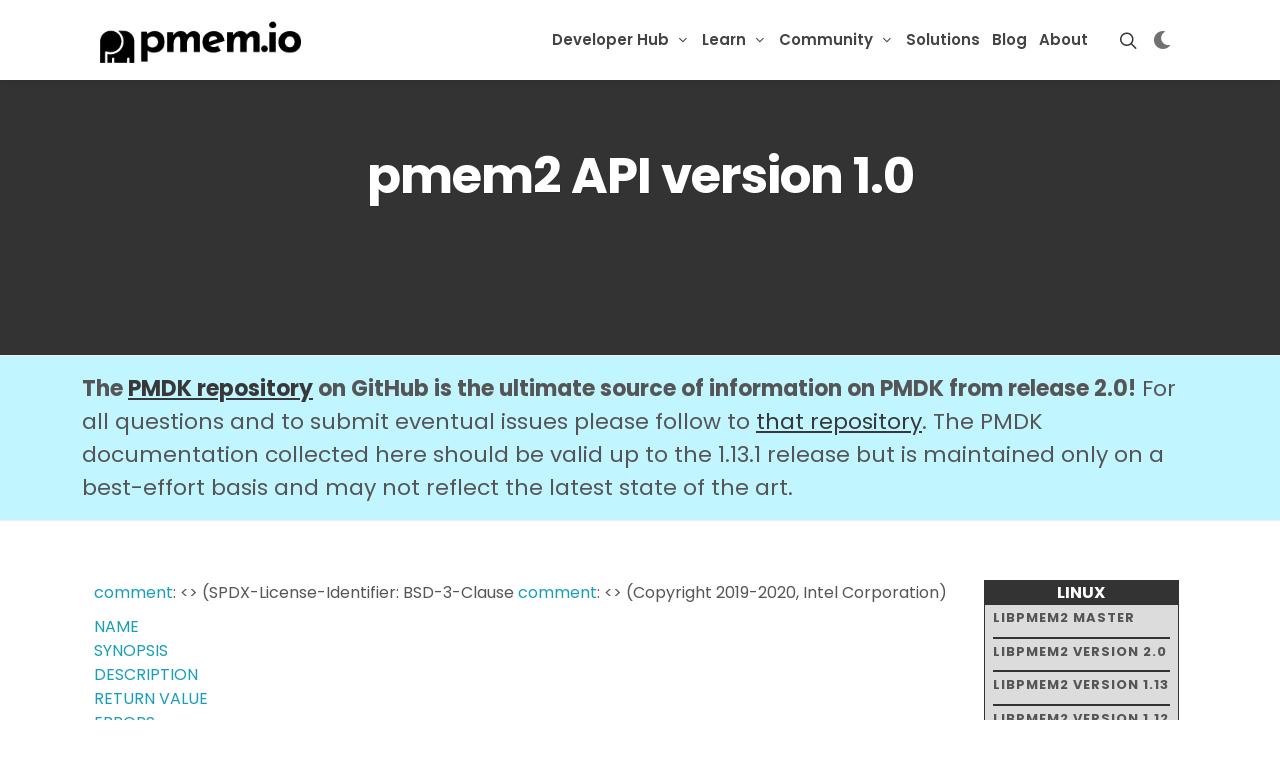

--- FILE ---
content_type: text/html; charset=utf-8
request_url: https://pmem.io/pmdk/manpages/linux/v1.11/libpmem2/pmem2_map_delete.3/
body_size: 8127
content:
<!doctype html><html dir=ltr lang=en><head><link rel=stylesheet type=text/css href=/css/style.css><meta property="og:url" content="https://pmem.io/pmdk/manpages/linux/v1.11/libpmem2/pmem2_map_delete.3/"><meta property="og:site_name" content="PMem.io"><meta property="og:title" content="libpmem2 | PMDK"><meta property="og:description" content="comment: <> (SPDX-License-Identifier: BSD-3-Clause comment: <> (Copyright 2019-2020, Intel Corporation)
NAME
SYNOPSIS
DESCRIPTION
RETURN VALUE
ERRORS
SEE ALSO
NAME pmem2_map_delete() - deletes a mapping
SYNOPSIS #include <libpmem2.h> int pmem2_map_delete(struct pmem2_map **map_ptr); DESCRIPTION The pmem2_map_delete() function deletes the mapping described by the struct pmem2_map object.
If pmem2_map_delete() succeeds in deleting the mapping, it releases the struct pmem2_map object describing it and writes a NULL value to map_ptr. If the function fails, the map_ptr variable and the map object itself are left unmodified and appropriate error value is returned. For a list of possible return values please see RETURN VALUE."><meta property="og:locale" content="en"><meta property="og:type" content="article"><meta property="article:section" content="pmdk"><meta charset=utf-8><link rel=apple-touch-icon sizes=180x180 href=/apple-touch-icon.png><link rel=icon type=image/png sizes=32x32 href=/favicon-32x32.png><link rel=icon type=image/png sizes=16x16 href=/favicon-16x16.png><link rel=manifest href=/site.webmanifest><title>libpmem2 | PMDK</title>
<meta name=author content="PMem.io"><meta name=description content="Persistent Memory Development Kit (PMDK) provides support for transactional and atomic operations to keep the data consistent and durable.  PMDK is a collection of open-source libraries and tools that are available for both Linux and Windows OS.  PMDK facilitates persistent memory programming adoption with higher level language support.  Currently, Java, Python, Rust, Go, C and C++ support is fully validated and delivered on Linux and Windows.  This new generation of persistent memory from Intel has introduced a third memory tier (memory persistence, memory tiering).  In addition to memory and storage tiers, the persistent memory tier offers greater capacity than DRAM and significantly faster performance than storage.  Applications can access persistent memory-resident data structures in-place, like they do with traditional memory, eliminating the need to page blocks of data back and forth between memory and storage. PMDK provides a toolkit for memory hierarchy, memory caching, virtual memory and memory tiering.  PMDK-PMEM toolkit provides operational modes in either app direct mode or memory mode. App Direct Mode provides memory persistent, high availability less downtime and significantly faster storage.  In memory mode provides high memory capacity at lower cost and is transparent to applications.  Memory is volatile in memory mode and persistent in App Direct mode"><meta name=robots content="index, follow, archive"><link href="https://fonts.googleapis.com/css?family=Poppins:300,400,500,600,700,900&display=swap" rel=stylesheet type=text/css><link rel=stylesheet href=/css/bootstrap.css type=text/css><link rel=stylesheet href=/css/style.css type=text/css><link rel=stylesheet href=/css/dark.css type=text/css><link rel=stylesheet href=/css/font-icons.css type=text/css><link rel=stylesheet href=/css/animate.css type=text/css><link rel=stylesheet href=/css/magnific-popup.css type=text/css><link rel=stylesheet href=/css/et-line.css type=text/css><link rel=stylesheet href=/css/components/bs-switches.css type=text/css><link rel=stylesheet href=/css/custom.css type=text/css><meta name=viewport content="initial-scale=1,viewport-fit=cover"><link rel=stylesheet href=https://cdn.jsdelivr.net/npm/bootstrap-icons@1.5.0/font/bootstrap-icons.css type=text/css><link rel=stylesheet href=/css/template/fonts.css type=text/css><link rel=stylesheet href=/css/template/seo.css type=text/css></head><body class=stretched><div id=wrapper class=clearfix><header id=header class="transparent-header floating-header header-size-md sticky-header"><div id=header-wrap class=dark-mode><div class="container dark-mode"><div class=header-row><div id=logo class=logo_dark><a href=/ class=standard-logo data-dark-logo=images/logo-dark.png><img src=https://pmem.io/images/pmem_logo.png alt=PMem.io></a>
<a href=/ class=retina-logo data-dark-logo=images/logo-dark@2x.png><img src=https://pmem.io/images/pmem_logo.png alt=PMem.io></a></div><div id=logo class=logo_light><a href=/ class=standard-logo data-dark-logo=images/logo-dark.png><img src=https://pmem.io/images/pmem_logo_white.png alt=PMem.io></a>
<a href=/ class=retina-logo data-dark-logo=images/logo-dark@2x.png><img src=https://pmem.io/images/pmem_logo_white.png alt=PMem.io></a></div><div class=header-misc><div id=top-search class=header-misc-icon><a href=# id=top-search-trigger><i class=icon-line-search></i><i class=icon-line-cross></i></a></div><div class=top-links><ul class=top-links-container><li><div id=darkSwitch class="dark-mode header-misc-icon d-md-block"><a href=#><i id=darkSwitchToggle></i></a></div></li></ul></div></div><div id=primary-menu-trigger><svg class="svg-trigger" viewBox="0 0 100 100"><path d="m30 33h40c3.722839.0 7.5 3.126468 7.5 8.578427C77.5 47.030386 74.772971 50 70 50H50"/><path d="m30 50h40"/><path d="m70 67H30s-7.5-.802118-7.5-8.365747C22.5 51.070624 30 50 30 50h20"/></svg></div><nav class="primary-menu with-arrows"><ul class=menu-container><li class="menu-item mega-menu"><div class=menu-link><div><a href=/developer-hub>Developer Hub</a></div></div><div class="mega-menu-content mega-menu-style-2 px-0"><div class="container dark-mode"><div class=row><div class="mega-menu-column sub-menu-container col-lg-4 border-bottom py-4"><div class=feature-box><div class=fbox-content><p class=fw-bold>For Developers</p><p>Everything you need to know about Persistent Memory.</p></div></div></div><div class="mega-menu-column sub-menu-container col-lg-4 border-bottom py-4"><div class=feature-box><div class="fbox-content h-bg-light"><a href=https://docs.pmem.io/persistent-memory/getting-started-guide><p>Get started <i class=icon-angle-right></i></p></a></div><div class="fbox-content h-bg-light"><a href=/pmdk><p>PMDK <i class=icon-angle-right></i></p></a></div><div class="fbox-content h-bg-light"><a href=/repoindex><p>PMem Repositories <i class=icon-angle-right></i></p></a></div><div class="fbox-content h-bg-light"><a href=/pmemkv><p>PMemKV <i class=icon-angle-right></i></p></a></div><div class="fbox-content h-bg-light"><a href=/pmemstream><p>PMemStream <i class=icon-angle-right></i></p></a></div></div></div><div class="mega-menu-column sub-menu-container col-lg-4 border-bottom py-4"><div class=feature-box><div class="fbox-content h-bg-light"><a href=/memkind><p>Memkind <i class=icon-angle-right></i></p></a></div><div class="fbox-content h-bg-light"><a href=/miniasync><p>MiniAsync <i class=icon-angle-right></i></p></a></div><div class="fbox-content h-bg-light"><a href=/community/#newsletter><p>Newsletter <i class=icon-angle-right></i></p></a></div><div class="fbox-content h-bg-light"><a href=https://tieredmemdb.github.io/><p>TieredMemDB <i class=icon-angle-right></i></p></a></div></div></div></div></div></div></li><li class="menu-item mega-menu"><div class=menu-link><div><a href=/learn>Learn</a></div></div><div class="mega-menu-content mega-menu-style-2 px-0"><div class="container dark-mode"><div class=row><div class="mega-menu-column sub-menu-container col-lg-4 border-bottom py-4"><div class=feature-box><div class=fbox-content><p class=fw-bold>Access our Documentation</p><p>Learn more about Persistent Memory features and capabilities.</p></div></div></div><div class="mega-menu-column sub-menu-container col-lg-4 border-bottom py-4"><div class=feature-box><div class="fbox-content h-bg-light"><a href=/books><p>Books <i class=icon-angle-right></i></p></a></div><div class="fbox-content h-bg-light"><a href=https://docs.pmem.io/persistent-memory/><p>Docs <i class=icon-angle-right></i></p></a></div><div class="fbox-content h-bg-light"><a href=/glossary><p>Glossary <i class=icon-angle-right></i></p></a></div><div class="fbox-content h-bg-light"><a href=https://docs.pmem.io/ipmctl-user-guide/><p>ipmctl User Guide <i class=icon-angle-right></i></p></a></div><div class="fbox-content h-bg-light"><a href=https://docs.pmem.io/ndctl-user-guide/><p>ndctl User Guide <i class=icon-angle-right></i></p></a></div></div></div><div class="mega-menu-column sub-menu-container col-lg-4 border-bottom py-4"><div class=feature-box><div class="fbox-content h-bg-light"><a href=/faq><p>FAQ <i class=icon-angle-right></i></p></a></div><div class="fbox-content h-bg-light"><a href=/knowledgebase><p>Knowledge base <i class=icon-angle-right></i></p></a></div><div class="fbox-content h-bg-light"><a href=/tutorials><p>Tutorials <i class=icon-angle-right></i></p></a></div><div class="fbox-content h-bg-light"><a href=/videos><p>Videos <i class=icon-angle-right></i></p></a></div><div class="fbox-content h-bg-light"><a href=/webinars><p>Webinars <i class=icon-angle-right></i></p></a></div></div></div></div></div></div></li><li class="menu-item mega-menu"><div class=menu-link><div><a href=/community>Community</a></div></div><div class="mega-menu-content mega-menu-style-2 px-0"><div class="container dark-mode"><div class=row><div class="mega-menu-column sub-menu-container col-lg-4 border-bottom py-4"><div class=feature-box><div class=fbox-content><p class=fw-bold>Get Connected</p><p>Join an ever-growing community of PMDK-PMEM developers online or in person.</p></div></div></div><div class="mega-menu-column sub-menu-container col-lg-4 border-bottom py-4"><div class=feature-box><div class="fbox-content h-bg-light"><a href=/events><p>Events <i class=icon-angle-right></i></p></a></div><div class="fbox-content h-bg-light"><a href=https://groups.google.com/group/pmem><p>Forum <i class=icon-angle-right></i></p></a></div><div class="fbox-content h-bg-light"><a href=https://pmem-io.slack.com/join/shared_invite/enQtNzU4MzQ2Mzk3MDQwLWQ1YThmODVmMGFkZWI0YTdhODg4ODVhODdhYjg3NmE4N2ViZGI5NTRmZTBiNDYyOGJjYTIyNmZjYzQxODcwNDg#/shared-invite/email><p>Slack channel <i class=icon-angle-right></i></p></a></div></div></div><div class="mega-menu-column sub-menu-container col-lg-4 border-bottom py-4"><div class=feature-box><div class="fbox-content h-bg-light"><a href=/announcements><p>Announcements <i class=icon-angle-right></i></p></a></div><div class="fbox-content h-bg-light"><a href=/blog/2021/10/how-to-contribute-to-pmem.io/><p>Contribute <i class=icon-angle-right></i></p></a></div><div class="fbox-content h-bg-light"><a href=/community/#newsletter><p>Newsletter <i class=icon-angle-right></i></p></a></div><div class="fbox-content h-bg-light"><a href=/community/#social-media><p>Social Media <i class=icon-angle-right></i></p></a></div></div></div></div></div></div></li><li class=menu-item><a class=menu-link href=https://pmem.io/solutions><div>Solutions</div></a></li><li class=menu-item><a class=menu-link href=https://pmem.io/blog><div>Blog</div></a></li><li class=menu-item><a class=menu-link href=https://pmem.io/about><div>About</div></a></li></ul></nav><form class=top-search-form method=get><input id=bcs-searchbox aria-label="Search input" type=text name=q class="form-control bcs-searchbox pt-4" placeholder="Type & Hit Enter.." autocomplete=off></form></div></div></div><div class="header-wrap-clone dark-mode"></div></header><div id=customSearch><div id=bcs_js_snippet></div></div><section id=page-title class="page-title-parallax page-title-center page-title-dark include-header skrollable skrollable-between" style="background-image:url('');background-size:cover;padding:120px 0;margin-top:-157.05px"><div class="container clearfix mt-4"><div class="slider-title text-light"><h2 style=color:#fff>pmem2 API version 1.0</h2></div></div></section><div class="section m-0 border-top border-bottom py-3 information-banner-wrapper dark-mode"><div class=container><div class=information-banner><span class=fw-bold>The <a href=https://github.com/pmem/pmdk/>PMDK repository</a> on GitHub is the ultimate source of information on PMDK from release 2.0!</span>
For all questions and to submit eventual issues please follow to <a href=https://github.com/pmem/pmdk/issues>that repository</a>. The PMDK documentation collected here should be valid up to the 1.13.1 release but is maintained only on a best-effort basis and may not reflect the latest state of the art.</div></div></div><div class="section m-0 bg-transparent library-section dark-mode"><div id=manpage_shortcut><ul><li class=sys_header>LINUX</li><li class=release_tag><input id=toggle_linux_master type=checkbox><label for=toggle_linux_master>libpmem2 master</label><ul><li><a href=/pmdk/manpages/linux/master/libpmem2/libpmem2_unsafe_shutdown.7>libpmem2_unsafe_shutdown</a></li><li><a href=/pmdk/manpages/linux/master/libpmem2/libpmem2.7.html>libpmem2</a></li><li><a href=/pmdk/manpages/linux/master/libpmem2/pmem2_badblock_clear.3>pmem2_badblock_clear</a></li><li><a href=/pmdk/manpages/linux/master/libpmem2/pmem2_badblock_context_new.3>pmem2_badblock_context_new</a></li><li><a href=/pmdk/manpages/linux/master/libpmem2/pmem2_badblock_next.3>pmem2_badblock_next</a></li><li><a href=/pmdk/manpages/linux/master/libpmem2/pmem2_config_new.3>pmem2_config_new</a></li><li><a href=/pmdk/manpages/linux/master/libpmem2/pmem2_config_set_length.3>pmem2_config_set_length</a></li><li><a href=/pmdk/manpages/linux/master/libpmem2/pmem2_config_set_offset.3>pmem2_config_set_offset</a></li><li><a href=/pmdk/manpages/linux/master/libpmem2/pmem2_config_set_protection.3>pmem2_config_set_protection</a></li><li><a href=/pmdk/manpages/linux/master/libpmem2/pmem2_config_set_required_store_granularity.3>pmem2_config_set_required_store_granularity</a></li><li><a href=/pmdk/manpages/linux/master/libpmem2/pmem2_config_set_sharing.3>pmem2_config_set_sharing</a></li><li><a href=/pmdk/manpages/linux/master/libpmem2/pmem2_config_set_vm_reservation.3>pmem2_config_set_vm_reservation</a></li><li><a href=/pmdk/manpages/linux/master/libpmem2/pmem2_deep_flush.3>pmem2_deep_flush</a></li><li><a href=/pmdk/manpages/linux/master/libpmem2/pmem2_errormsg.3>pmem2_errormsg</a></li><li><a href=/pmdk/manpages/linux/master/libpmem2/pmem2_get_drain_fn.3>pmem2_get_drain_fn</a></li><li><a href=/pmdk/manpages/linux/master/libpmem2/pmem2_get_flush_fn.3>pmem2_get_flush_fn</a></li><li><a href=/pmdk/manpages/linux/master/libpmem2/pmem2_get_memmove_fn.3>pmem2_get_memmove_fn</a></li><li><a href=/pmdk/manpages/linux/master/libpmem2/pmem2_get_persist_fn.3>pmem2_get_persist_fn</a></li><li><a href=/pmdk/manpages/linux/master/libpmem2/pmem2_map_delete.3>pmem2_map_delete</a></li><li><a href=/pmdk/manpages/linux/master/libpmem2/pmem2_map_from_existing.3>pmem2_map_from_existing</a></li><li><a href=/pmdk/manpages/linux/master/libpmem2/pmem2_map_get_address.3>pmem2_map_get_address</a></li><li><a href=/pmdk/manpages/linux/master/libpmem2/pmem2_map_get_size.3>pmem2_map_get_size</a></li><li><a href=/pmdk/manpages/linux/master/libpmem2/pmem2_map_get_store_granularity.3>pmem2_map_get_store_granularity</a></li><li><a href=/pmdk/manpages/linux/master/libpmem2/pmem2_map_new.3>pmem2_map_new</a></li><li><a href=/pmdk/manpages/linux/master/libpmem2/pmem2_perror.3>pmem2_perror</a></li><li><a href=/pmdk/manpages/linux/master/libpmem2/pmem2_source_alignment.3>pmem2_source_alignment</a></li><li><a href=/pmdk/manpages/linux/master/libpmem2/pmem2_source_device_id.3>pmem2_source_device_id</a></li><li><a href=/pmdk/manpages/linux/master/libpmem2/pmem2_source_device_usc.3>pmem2_source_device_usc</a></li><li><a href=/pmdk/manpages/linux/master/libpmem2/pmem2_source_from_anon.3>pmem2_source_from_anon</a></li><li><a href=/pmdk/manpages/linux/master/libpmem2/pmem2_source_from_fd.3>pmem2_source_from_fd</a></li><li><a href=/pmdk/manpages/linux/master/libpmem2/pmem2_source_get_fd.3>pmem2_source_get_fd</a></li><li><a href=/pmdk/manpages/linux/master/libpmem2/pmem2_source_numa_node.3>pmem2_source_numa_node</a></li><li><a href=/pmdk/manpages/linux/master/libpmem2/pmem2_source_pread_mcsafe.3>pmem2_source_pread_mcsafe</a></li><li><a href=/pmdk/manpages/linux/master/libpmem2/pmem2_source_size.3>pmem2_source_size</a></li><li><a href=/pmdk/manpages/linux/master/libpmem2/pmem2_vm_reservation_extend.3>pmem2_vm_reservation_extend</a></li><li><a href=/pmdk/manpages/linux/master/libpmem2/pmem2_vm_reservation_get_address.3>pmem2_vm_reservation_get_address</a></li><li><a href=/pmdk/manpages/linux/master/libpmem2/pmem2_vm_reservation_get_size.3>pmem2_vm_reservation_get_size</a></li><li><a href=/pmdk/manpages/linux/master/libpmem2/pmem2_vm_reservation_map_find.3>pmem2_vm_reservation_map_find</a></li><li><a href=/pmdk/manpages/linux/master/libpmem2/pmem2_vm_reservation_new.3>pmem2_vm_reservation_new</a></li></ul></li><li class=release_tag><input id=toggle_linux_2.0 type=checkbox><label for=toggle_linux_2.0>libpmem2 version 2.0</label><ul><li><a href=/pmdk/manpages/linux/v2.0/libpmem2/libpmem2_unsafe_shutdown.7>libpmem2_unsafe_shutdown</a></li><li><a href=/pmdk/manpages/linux/v2.0/libpmem2/libpmem2.7.html>libpmem2</a></li><li><a href=/pmdk/manpages/linux/v2.0/libpmem2/pmem2_badblock_clear.3>pmem2_badblock_clear</a></li><li><a href=/pmdk/manpages/linux/v2.0/libpmem2/pmem2_badblock_context_new.3>pmem2_badblock_context_new</a></li><li><a href=/pmdk/manpages/linux/v2.0/libpmem2/pmem2_badblock_next.3>pmem2_badblock_next</a></li><li><a href=/pmdk/manpages/linux/v2.0/libpmem2/pmem2_config_new.3>pmem2_config_new</a></li><li><a href=/pmdk/manpages/linux/v2.0/libpmem2/pmem2_config_set_length.3>pmem2_config_set_length</a></li><li><a href=/pmdk/manpages/linux/v2.0/libpmem2/pmem2_config_set_offset.3>pmem2_config_set_offset</a></li><li><a href=/pmdk/manpages/linux/v2.0/libpmem2/pmem2_config_set_protection.3>pmem2_config_set_protection</a></li><li><a href=/pmdk/manpages/linux/v2.0/libpmem2/pmem2_config_set_required_store_granularity.3>pmem2_config_set_required_store_granularity</a></li><li><a href=/pmdk/manpages/linux/v2.0/libpmem2/pmem2_config_set_sharing.3>pmem2_config_set_sharing</a></li><li><a href=/pmdk/manpages/linux/v2.0/libpmem2/pmem2_config_set_vm_reservation.3>pmem2_config_set_vm_reservation</a></li><li><a href=/pmdk/manpages/linux/v2.0/libpmem2/pmem2_deep_flush.3>pmem2_deep_flush</a></li><li><a href=/pmdk/manpages/linux/v2.0/libpmem2/pmem2_errormsg.3>pmem2_errormsg</a></li><li><a href=/pmdk/manpages/linux/v2.0/libpmem2/pmem2_get_drain_fn.3>pmem2_get_drain_fn</a></li><li><a href=/pmdk/manpages/linux/v2.0/libpmem2/pmem2_get_flush_fn.3>pmem2_get_flush_fn</a></li><li><a href=/pmdk/manpages/linux/v2.0/libpmem2/pmem2_get_memmove_fn.3>pmem2_get_memmove_fn</a></li><li><a href=/pmdk/manpages/linux/v2.0/libpmem2/pmem2_get_persist_fn.3>pmem2_get_persist_fn</a></li><li><a href=/pmdk/manpages/linux/v2.0/libpmem2/pmem2_map_delete.3>pmem2_map_delete</a></li><li><a href=/pmdk/manpages/linux/v2.0/libpmem2/pmem2_map_from_existing.3>pmem2_map_from_existing</a></li><li><a href=/pmdk/manpages/linux/v2.0/libpmem2/pmem2_map_get_address.3>pmem2_map_get_address</a></li><li><a href=/pmdk/manpages/linux/v2.0/libpmem2/pmem2_map_get_size.3>pmem2_map_get_size</a></li><li><a href=/pmdk/manpages/linux/v2.0/libpmem2/pmem2_map_get_store_granularity.3>pmem2_map_get_store_granularity</a></li><li><a href=/pmdk/manpages/linux/v2.0/libpmem2/pmem2_map_new.3>pmem2_map_new</a></li><li><a href=/pmdk/manpages/linux/v2.0/libpmem2/pmem2_perror.3>pmem2_perror</a></li><li><a href=/pmdk/manpages/linux/v2.0/libpmem2/pmem2_source_alignment.3>pmem2_source_alignment</a></li><li><a href=/pmdk/manpages/linux/v2.0/libpmem2/pmem2_source_device_id.3>pmem2_source_device_id</a></li><li><a href=/pmdk/manpages/linux/v2.0/libpmem2/pmem2_source_device_usc.3>pmem2_source_device_usc</a></li><li><a href=/pmdk/manpages/linux/v2.0/libpmem2/pmem2_source_from_anon.3>pmem2_source_from_anon</a></li><li><a href=/pmdk/manpages/linux/v2.0/libpmem2/pmem2_source_from_fd.3>pmem2_source_from_fd</a></li><li><a href=/pmdk/manpages/linux/v2.0/libpmem2/pmem2_source_get_fd.3>pmem2_source_get_fd</a></li><li><a href=/pmdk/manpages/linux/v2.0/libpmem2/pmem2_source_numa_node.3>pmem2_source_numa_node</a></li><li><a href=/pmdk/manpages/linux/v2.0/libpmem2/pmem2_source_pread_mcsafe.3>pmem2_source_pread_mcsafe</a></li><li><a href=/pmdk/manpages/linux/v2.0/libpmem2/pmem2_source_size.3>pmem2_source_size</a></li><li><a href=/pmdk/manpages/linux/v2.0/libpmem2/pmem2_vm_reservation_extend.3>pmem2_vm_reservation_extend</a></li><li><a href=/pmdk/manpages/linux/v2.0/libpmem2/pmem2_vm_reservation_get_address.3>pmem2_vm_reservation_get_address</a></li><li><a href=/pmdk/manpages/linux/v2.0/libpmem2/pmem2_vm_reservation_get_size.3>pmem2_vm_reservation_get_size</a></li><li><a href=/pmdk/manpages/linux/v2.0/libpmem2/pmem2_vm_reservation_map_find.3>pmem2_vm_reservation_map_find</a></li><li><a href=/pmdk/manpages/linux/v2.0/libpmem2/pmem2_vm_reservation_new.3>pmem2_vm_reservation_new</a></li></ul></li><li class=release_tag><input id=toggle_linux_1.13 type=checkbox><label for=toggle_linux_1.13>libpmem2 version 1.13</label><ul><li><a href=/pmdk/manpages/linux/v1.13/libpmem2/libpmem2_unsafe_shutdown.7>libpmem2_unsafe_shutdown</a></li><li><a href=/pmdk/manpages/linux/v1.13/libpmem2/libpmem2.7.html>libpmem2</a></li><li><a href=/pmdk/manpages/linux/v1.13/libpmem2/pmem2_badblock_clear.3>pmem2_badblock_clear</a></li><li><a href=/pmdk/manpages/linux/v1.13/libpmem2/pmem2_badblock_context_new.3>pmem2_badblock_context_new</a></li><li><a href=/pmdk/manpages/linux/v1.13/libpmem2/pmem2_badblock_next.3>pmem2_badblock_next</a></li><li><a href=/pmdk/manpages/linux/v1.13/libpmem2/pmem2_config_new.3>pmem2_config_new</a></li><li><a href=/pmdk/manpages/linux/v1.13/libpmem2/pmem2_config_set_length.3>pmem2_config_set_length</a></li><li><a href=/pmdk/manpages/linux/v1.13/libpmem2/pmem2_config_set_offset.3>pmem2_config_set_offset</a></li><li><a href=/pmdk/manpages/linux/v1.13/libpmem2/pmem2_config_set_protection.3>pmem2_config_set_protection</a></li><li><a href=/pmdk/manpages/linux/v1.13/libpmem2/pmem2_config_set_required_store_granularity.3>pmem2_config_set_required_store_granularity</a></li><li><a href=/pmdk/manpages/linux/v1.13/libpmem2/pmem2_config_set_sharing.3>pmem2_config_set_sharing</a></li><li><a href=/pmdk/manpages/linux/v1.13/libpmem2/pmem2_config_set_vm_reservation.3>pmem2_config_set_vm_reservation</a></li><li><a href=/pmdk/manpages/linux/v1.13/libpmem2/pmem2_deep_flush.3>pmem2_deep_flush</a></li><li><a href=/pmdk/manpages/linux/v1.13/libpmem2/pmem2_errormsg.3>pmem2_errormsg</a></li><li><a href=/pmdk/manpages/linux/v1.13/libpmem2/pmem2_get_drain_fn.3>pmem2_get_drain_fn</a></li><li><a href=/pmdk/manpages/linux/v1.13/libpmem2/pmem2_get_flush_fn.3>pmem2_get_flush_fn</a></li><li><a href=/pmdk/manpages/linux/v1.13/libpmem2/pmem2_get_memmove_fn.3>pmem2_get_memmove_fn</a></li><li><a href=/pmdk/manpages/linux/v1.13/libpmem2/pmem2_get_persist_fn.3>pmem2_get_persist_fn</a></li><li><a href=/pmdk/manpages/linux/v1.13/libpmem2/pmem2_map_delete.3>pmem2_map_delete</a></li><li><a href=/pmdk/manpages/linux/v1.13/libpmem2/pmem2_map_from_existing.3>pmem2_map_from_existing</a></li><li><a href=/pmdk/manpages/linux/v1.13/libpmem2/pmem2_map_get_address.3>pmem2_map_get_address</a></li><li><a href=/pmdk/manpages/linux/v1.13/libpmem2/pmem2_map_get_size.3>pmem2_map_get_size</a></li><li><a href=/pmdk/manpages/linux/v1.13/libpmem2/pmem2_map_get_store_granularity.3>pmem2_map_get_store_granularity</a></li><li><a href=/pmdk/manpages/linux/v1.13/libpmem2/pmem2_map_new.3>pmem2_map_new</a></li><li><a href=/pmdk/manpages/linux/v1.13/libpmem2/pmem2_perror.3>pmem2_perror</a></li><li><a href=/pmdk/manpages/linux/v1.13/libpmem2/pmem2_source_alignment.3>pmem2_source_alignment</a></li><li><a href=/pmdk/manpages/linux/v1.13/libpmem2/pmem2_source_device_id.3>pmem2_source_device_id</a></li><li><a href=/pmdk/manpages/linux/v1.13/libpmem2/pmem2_source_device_usc.3>pmem2_source_device_usc</a></li><li><a href=/pmdk/manpages/linux/v1.13/libpmem2/pmem2_source_from_anon.3>pmem2_source_from_anon</a></li><li><a href=/pmdk/manpages/linux/v1.13/libpmem2/pmem2_source_from_fd.3>pmem2_source_from_fd</a></li><li><a href=/pmdk/manpages/linux/v1.13/libpmem2/pmem2_source_get_fd.3>pmem2_source_get_fd</a></li><li><a href=/pmdk/manpages/linux/v1.13/libpmem2/pmem2_source_numa_node.3>pmem2_source_numa_node</a></li><li><a href=/pmdk/manpages/linux/v1.13/libpmem2/pmem2_source_pread_mcsafe.3>pmem2_source_pread_mcsafe</a></li><li><a href=/pmdk/manpages/linux/v1.13/libpmem2/pmem2_source_size.3>pmem2_source_size</a></li><li><a href=/pmdk/manpages/linux/v1.13/libpmem2/pmem2_vm_reservation_extend.3>pmem2_vm_reservation_extend</a></li><li><a href=/pmdk/manpages/linux/v1.13/libpmem2/pmem2_vm_reservation_get_address.3>pmem2_vm_reservation_get_address</a></li><li><a href=/pmdk/manpages/linux/v1.13/libpmem2/pmem2_vm_reservation_get_size.3>pmem2_vm_reservation_get_size</a></li><li><a href=/pmdk/manpages/linux/v1.13/libpmem2/pmem2_vm_reservation_map_find.3>pmem2_vm_reservation_map_find</a></li><li><a href=/pmdk/manpages/linux/v1.13/libpmem2/pmem2_vm_reservation_new.3>pmem2_vm_reservation_new</a></li></ul></li><li class=release_tag><input id=toggle_linux_1.12 type=checkbox><label for=toggle_linux_1.12>libpmem2 version 1.12</label><ul><li><a href=/pmdk/manpages/linux/v1.12/libpmem2/libpmem2_unsafe_shutdown.7>libpmem2_unsafe_shutdown</a></li><li><a href=/pmdk/manpages/linux/v1.12/libpmem2/libpmem2.7.html>libpmem2</a></li><li><a href=/pmdk/manpages/linux/v1.12/libpmem2/pmem2_badblock_clear.3>pmem2_badblock_clear</a></li><li><a href=/pmdk/manpages/linux/v1.12/libpmem2/pmem2_badblock_context_new.3>pmem2_badblock_context_new</a></li><li><a href=/pmdk/manpages/linux/v1.12/libpmem2/pmem2_badblock_next.3>pmem2_badblock_next</a></li><li><a href=/pmdk/manpages/linux/v1.12/libpmem2/pmem2_config_new.3>pmem2_config_new</a></li><li><a href=/pmdk/manpages/linux/v1.12/libpmem2/pmem2_config_set_length.3>pmem2_config_set_length</a></li><li><a href=/pmdk/manpages/linux/v1.12/libpmem2/pmem2_config_set_offset.3>pmem2_config_set_offset</a></li><li><a href=/pmdk/manpages/linux/v1.12/libpmem2/pmem2_config_set_protection.3>pmem2_config_set_protection</a></li><li><a href=/pmdk/manpages/linux/v1.12/libpmem2/pmem2_config_set_required_store_granularity.3>pmem2_config_set_required_store_granularity</a></li><li><a href=/pmdk/manpages/linux/v1.12/libpmem2/pmem2_config_set_sharing.3>pmem2_config_set_sharing</a></li><li><a href=/pmdk/manpages/linux/v1.12/libpmem2/pmem2_config_set_vm_reservation.3>pmem2_config_set_vm_reservation</a></li><li><a href=/pmdk/manpages/linux/v1.12/libpmem2/pmem2_deep_flush.3>pmem2_deep_flush</a></li><li><a href=/pmdk/manpages/linux/v1.12/libpmem2/pmem2_errormsg.3>pmem2_errormsg</a></li><li><a href=/pmdk/manpages/linux/v1.12/libpmem2/pmem2_get_drain_fn.3>pmem2_get_drain_fn</a></li><li><a href=/pmdk/manpages/linux/v1.12/libpmem2/pmem2_get_flush_fn.3>pmem2_get_flush_fn</a></li><li><a href=/pmdk/manpages/linux/v1.12/libpmem2/pmem2_get_memmove_fn.3>pmem2_get_memmove_fn</a></li><li><a href=/pmdk/manpages/linux/v1.12/libpmem2/pmem2_get_persist_fn.3>pmem2_get_persist_fn</a></li><li><a href=/pmdk/manpages/linux/v1.12/libpmem2/pmem2_map_delete.3>pmem2_map_delete</a></li><li><a href=/pmdk/manpages/linux/v1.12/libpmem2/pmem2_map_from_existing.3>pmem2_map_from_existing</a></li><li><a href=/pmdk/manpages/linux/v1.12/libpmem2/pmem2_map_get_address.3>pmem2_map_get_address</a></li><li><a href=/pmdk/manpages/linux/v1.12/libpmem2/pmem2_map_get_size.3>pmem2_map_get_size</a></li><li><a href=/pmdk/manpages/linux/v1.12/libpmem2/pmem2_map_get_store_granularity.3>pmem2_map_get_store_granularity</a></li><li><a href=/pmdk/manpages/linux/v1.12/libpmem2/pmem2_map_new.3>pmem2_map_new</a></li><li><a href=/pmdk/manpages/linux/v1.12/libpmem2/pmem2_perror.3>pmem2_perror</a></li><li><a href=/pmdk/manpages/linux/v1.12/libpmem2/pmem2_source_alignment.3>pmem2_source_alignment</a></li><li><a href=/pmdk/manpages/linux/v1.12/libpmem2/pmem2_source_device_id.3>pmem2_source_device_id</a></li><li><a href=/pmdk/manpages/linux/v1.12/libpmem2/pmem2_source_device_usc.3>pmem2_source_device_usc</a></li><li><a href=/pmdk/manpages/linux/v1.12/libpmem2/pmem2_source_from_anon.3>pmem2_source_from_anon</a></li><li><a href=/pmdk/manpages/linux/v1.12/libpmem2/pmem2_source_from_fd.3>pmem2_source_from_fd</a></li><li><a href=/pmdk/manpages/linux/v1.12/libpmem2/pmem2_source_get_fd.3>pmem2_source_get_fd</a></li><li><a href=/pmdk/manpages/linux/v1.12/libpmem2/pmem2_source_numa_node.3>pmem2_source_numa_node</a></li><li><a href=/pmdk/manpages/linux/v1.12/libpmem2/pmem2_source_pread_mcsafe.3>pmem2_source_pread_mcsafe</a></li><li><a href=/pmdk/manpages/linux/v1.12/libpmem2/pmem2_source_size.3>pmem2_source_size</a></li><li><a href=/pmdk/manpages/linux/v1.12/libpmem2/pmem2_vm_reservation_extend.3>pmem2_vm_reservation_extend</a></li><li><a href=/pmdk/manpages/linux/v1.12/libpmem2/pmem2_vm_reservation_get_address.3>pmem2_vm_reservation_get_address</a></li><li><a href=/pmdk/manpages/linux/v1.12/libpmem2/pmem2_vm_reservation_get_size.3>pmem2_vm_reservation_get_size</a></li><li><a href=/pmdk/manpages/linux/v1.12/libpmem2/pmem2_vm_reservation_map_find.3>pmem2_vm_reservation_map_find</a></li><li><a href=/pmdk/manpages/linux/v1.12/libpmem2/pmem2_vm_reservation_new.3>pmem2_vm_reservation_new</a></li></ul></li><li class=release_tag><input id=toggle_linux_1.11 type=checkbox><label for=toggle_linux_1.11>libpmem2 version 1.11</label><ul><li><a href=/pmdk/manpages/linux/v1.11/libpmem2/libpmem2_unsafe_shutdown.7>libpmem2_unsafe_shutdown</a></li><li><a href=/pmdk/manpages/linux/v1.11/libpmem2/libpmem2.7.html>libpmem2</a></li><li><a href=/pmdk/manpages/linux/v1.11/libpmem2/pmem2_badblock_clear.3>pmem2_badblock_clear</a></li><li><a href=/pmdk/manpages/linux/v1.11/libpmem2/pmem2_badblock_context_new.3>pmem2_badblock_context_new</a></li><li><a href=/pmdk/manpages/linux/v1.11/libpmem2/pmem2_badblock_next.3>pmem2_badblock_next</a></li><li><a href=/pmdk/manpages/linux/v1.11/libpmem2/pmem2_config_new.3>pmem2_config_new</a></li><li><a href=/pmdk/manpages/linux/v1.11/libpmem2/pmem2_config_set_length.3>pmem2_config_set_length</a></li><li><a href=/pmdk/manpages/linux/v1.11/libpmem2/pmem2_config_set_offset.3>pmem2_config_set_offset</a></li><li><a href=/pmdk/manpages/linux/v1.11/libpmem2/pmem2_config_set_protection.3>pmem2_config_set_protection</a></li><li><a href=/pmdk/manpages/linux/v1.11/libpmem2/pmem2_config_set_required_store_granularity.3>pmem2_config_set_required_store_granularity</a></li><li><a href=/pmdk/manpages/linux/v1.11/libpmem2/pmem2_config_set_sharing.3>pmem2_config_set_sharing</a></li><li><a href=/pmdk/manpages/linux/v1.11/libpmem2/pmem2_config_set_vm_reservation.3>pmem2_config_set_vm_reservation</a></li><li><a href=/pmdk/manpages/linux/v1.11/libpmem2/pmem2_deep_flush.3>pmem2_deep_flush</a></li><li><a href=/pmdk/manpages/linux/v1.11/libpmem2/pmem2_errormsg.3>pmem2_errormsg</a></li><li><a href=/pmdk/manpages/linux/v1.11/libpmem2/pmem2_get_drain_fn.3>pmem2_get_drain_fn</a></li><li><a href=/pmdk/manpages/linux/v1.11/libpmem2/pmem2_get_flush_fn.3>pmem2_get_flush_fn</a></li><li><a href=/pmdk/manpages/linux/v1.11/libpmem2/pmem2_get_memmove_fn.3>pmem2_get_memmove_fn</a></li><li><a href=/pmdk/manpages/linux/v1.11/libpmem2/pmem2_get_persist_fn.3>pmem2_get_persist_fn</a></li><li><a href=/pmdk/manpages/linux/v1.11/libpmem2/pmem2_map_delete.3>pmem2_map_delete</a></li><li><a href=/pmdk/manpages/linux/v1.11/libpmem2/pmem2_map_from_existing.3>pmem2_map_from_existing</a></li><li><a href=/pmdk/manpages/linux/v1.11/libpmem2/pmem2_map_get_address.3>pmem2_map_get_address</a></li><li><a href=/pmdk/manpages/linux/v1.11/libpmem2/pmem2_map_get_size.3>pmem2_map_get_size</a></li><li><a href=/pmdk/manpages/linux/v1.11/libpmem2/pmem2_map_get_store_granularity.3>pmem2_map_get_store_granularity</a></li><li><a href=/pmdk/manpages/linux/v1.11/libpmem2/pmem2_map_new.3>pmem2_map_new</a></li><li><a href=/pmdk/manpages/linux/v1.11/libpmem2/pmem2_perror.3>pmem2_perror</a></li><li><a href=/pmdk/manpages/linux/v1.11/libpmem2/pmem2_source_alignment.3>pmem2_source_alignment</a></li><li><a href=/pmdk/manpages/linux/v1.11/libpmem2/pmem2_source_device_id.3>pmem2_source_device_id</a></li><li><a href=/pmdk/manpages/linux/v1.11/libpmem2/pmem2_source_device_usc.3>pmem2_source_device_usc</a></li><li><a href=/pmdk/manpages/linux/v1.11/libpmem2/pmem2_source_from_anon.3>pmem2_source_from_anon</a></li><li><a href=/pmdk/manpages/linux/v1.11/libpmem2/pmem2_source_from_fd.3>pmem2_source_from_fd</a></li><li><a href=/pmdk/manpages/linux/v1.11/libpmem2/pmem2_source_get_fd.3>pmem2_source_get_fd</a></li><li><a href=/pmdk/manpages/linux/v1.11/libpmem2/pmem2_source_numa_node.3>pmem2_source_numa_node</a></li><li><a href=/pmdk/manpages/linux/v1.11/libpmem2/pmem2_source_size.3>pmem2_source_size</a></li><li><a href=/pmdk/manpages/linux/v1.11/libpmem2/pmem2_vm_reservation_extend.3>pmem2_vm_reservation_extend</a></li><li><a href=/pmdk/manpages/linux/v1.11/libpmem2/pmem2_vm_reservation_get_address.3>pmem2_vm_reservation_get_address</a></li><li><a href=/pmdk/manpages/linux/v1.11/libpmem2/pmem2_vm_reservation_get_size.3>pmem2_vm_reservation_get_size</a></li><li><a href=/pmdk/manpages/linux/v1.11/libpmem2/pmem2_vm_reservation_map_find.3>pmem2_vm_reservation_map_find</a></li><li><a href=/pmdk/manpages/linux/v1.11/libpmem2/pmem2_vm_reservation_new.3>pmem2_vm_reservation_new</a></li></ul></li><li class=release_tag><input id=toggle_linux_1.10 type=checkbox><label for=toggle_linux_1.10>libpmem2 version 1.10</label><ul><li><a href=/pmdk/manpages/linux/v1.10/libpmem2/libpmem2_unsafe_shutdown.7>libpmem2_unsafe_shutdown</a></li><li><a href=/pmdk/manpages/linux/v1.10/libpmem2/libpmem2.7.html>libpmem2</a></li><li><a href=/pmdk/manpages/linux/v1.10/libpmem2/pmem2_badblock_clear.3>pmem2_badblock_clear</a></li><li><a href=/pmdk/manpages/linux/v1.10/libpmem2/pmem2_badblock_context_new.3>pmem2_badblock_context_new</a></li><li><a href=/pmdk/manpages/linux/v1.10/libpmem2/pmem2_badblock_next.3>pmem2_badblock_next</a></li><li><a href=/pmdk/manpages/linux/v1.10/libpmem2/pmem2_config_new.3>pmem2_config_new</a></li><li><a href=/pmdk/manpages/linux/v1.10/libpmem2/pmem2_config_set_length.3>pmem2_config_set_length</a></li><li><a href=/pmdk/manpages/linux/v1.10/libpmem2/pmem2_config_set_offset.3>pmem2_config_set_offset</a></li><li><a href=/pmdk/manpages/linux/v1.10/libpmem2/pmem2_config_set_protection.3>pmem2_config_set_protection</a></li><li><a href=/pmdk/manpages/linux/v1.10/libpmem2/pmem2_config_set_required_store_granularity.3>pmem2_config_set_required_store_granularity</a></li><li><a href=/pmdk/manpages/linux/v1.10/libpmem2/pmem2_config_set_sharing.3>pmem2_config_set_sharing</a></li><li><a href=/pmdk/manpages/linux/v1.10/libpmem2/pmem2_config_set_vm_reservation.3>pmem2_config_set_vm_reservation</a></li><li><a href=/pmdk/manpages/linux/v1.10/libpmem2/pmem2_deep_flush.3>pmem2_deep_flush</a></li><li><a href=/pmdk/manpages/linux/v1.10/libpmem2/pmem2_errormsg.3>pmem2_errormsg</a></li><li><a href=/pmdk/manpages/linux/v1.10/libpmem2/pmem2_get_drain_fn.3>pmem2_get_drain_fn</a></li><li><a href=/pmdk/manpages/linux/v1.10/libpmem2/pmem2_get_flush_fn.3>pmem2_get_flush_fn</a></li><li><a href=/pmdk/manpages/linux/v1.10/libpmem2/pmem2_get_memmove_fn.3>pmem2_get_memmove_fn</a></li><li><a href=/pmdk/manpages/linux/v1.10/libpmem2/pmem2_get_persist_fn.3>pmem2_get_persist_fn</a></li><li><a href=/pmdk/manpages/linux/v1.10/libpmem2/pmem2_map_delete.3>pmem2_map_delete</a></li><li><a href=/pmdk/manpages/linux/v1.10/libpmem2/pmem2_map_from_existing.3>pmem2_map_from_existing</a></li><li><a href=/pmdk/manpages/linux/v1.10/libpmem2/pmem2_map_get_address.3>pmem2_map_get_address</a></li><li><a href=/pmdk/manpages/linux/v1.10/libpmem2/pmem2_map_get_size.3>pmem2_map_get_size</a></li><li><a href=/pmdk/manpages/linux/v1.10/libpmem2/pmem2_map_get_store_granularity.3>pmem2_map_get_store_granularity</a></li><li><a href=/pmdk/manpages/linux/v1.10/libpmem2/pmem2_map_new.3>pmem2_map_new</a></li><li><a href=/pmdk/manpages/linux/v1.10/libpmem2/pmem2_perror.3>pmem2_perror</a></li><li><a href=/pmdk/manpages/linux/v1.10/libpmem2/pmem2_source_alignment.3>pmem2_source_alignment</a></li><li><a href=/pmdk/manpages/linux/v1.10/libpmem2/pmem2_source_device_id.3>pmem2_source_device_id</a></li><li><a href=/pmdk/manpages/linux/v1.10/libpmem2/pmem2_source_device_usc.3>pmem2_source_device_usc</a></li><li><a href=/pmdk/manpages/linux/v1.10/libpmem2/pmem2_source_from_anon.3>pmem2_source_from_anon</a></li><li><a href=/pmdk/manpages/linux/v1.10/libpmem2/pmem2_source_from_fd.3>pmem2_source_from_fd</a></li><li><a href=/pmdk/manpages/linux/v1.10/libpmem2/pmem2_source_get_fd.3>pmem2_source_get_fd</a></li><li><a href=/pmdk/manpages/linux/v1.10/libpmem2/pmem2_source_size.3>pmem2_source_size</a></li><li><a href=/pmdk/manpages/linux/v1.10/libpmem2/pmem2_vm_reservation_get_address.3>pmem2_vm_reservation_get_address</a></li><li><a href=/pmdk/manpages/linux/v1.10/libpmem2/pmem2_vm_reservation_get_size.3>pmem2_vm_reservation_get_size</a></li><li><a href=/pmdk/manpages/linux/v1.10/libpmem2/pmem2_vm_reservation_new.3>pmem2_vm_reservation_new</a></li></ul></li><li class=release_tag><input id=toggle_linux_1.9 type=checkbox><label for=toggle_linux_1.9>libpmem2 version 1.9</label><ul><li><a href=/pmdk/manpages/linux/v1.9/libpmem2/libpmem2_unsafe_shutdown.7>libpmem2_unsafe_shutdown</a></li><li><a href=/pmdk/manpages/linux/v1.9/libpmem2/libpmem2.7.html>libpmem2</a></li><li><a href=/pmdk/manpages/linux/v1.9/libpmem2/pmem2_badblock_clear.3>pmem2_badblock_clear</a></li><li><a href=/pmdk/manpages/linux/v1.9/libpmem2/pmem2_badblock_context_new.3>pmem2_badblock_context_new</a></li><li><a href=/pmdk/manpages/linux/v1.9/libpmem2/pmem2_badblock_next.3>pmem2_badblock_next</a></li><li><a href=/pmdk/manpages/linux/v1.9/libpmem2/pmem2_config_new.3>pmem2_config_new</a></li><li><a href=/pmdk/manpages/linux/v1.9/libpmem2/pmem2_config_set_length.3>pmem2_config_set_length</a></li><li><a href=/pmdk/manpages/linux/v1.9/libpmem2/pmem2_config_set_offset.3>pmem2_config_set_offset</a></li><li><a href=/pmdk/manpages/linux/v1.9/libpmem2/pmem2_config_set_protection.3>pmem2_config_set_protection</a></li><li><a href=/pmdk/manpages/linux/v1.9/libpmem2/pmem2_config_set_required_store_granularity.3>pmem2_config_set_required_store_granularity</a></li><li><a href=/pmdk/manpages/linux/v1.9/libpmem2/pmem2_config_set_sharing.3>pmem2_config_set_sharing</a></li><li><a href=/pmdk/manpages/linux/v1.9/libpmem2/pmem2_config_set_vm_reservation.3>pmem2_config_set_vm_reservation</a></li><li><a href=/pmdk/manpages/linux/v1.9/libpmem2/pmem2_deep_flush.3>pmem2_deep_flush</a></li><li><a href=/pmdk/manpages/linux/v1.9/libpmem2/pmem2_errormsg.3>pmem2_errormsg</a></li><li><a href=/pmdk/manpages/linux/v1.9/libpmem2/pmem2_get_drain_fn.3>pmem2_get_drain_fn</a></li><li><a href=/pmdk/manpages/linux/v1.9/libpmem2/pmem2_get_flush_fn.3>pmem2_get_flush_fn</a></li><li><a href=/pmdk/manpages/linux/v1.9/libpmem2/pmem2_get_memmove_fn.3>pmem2_get_memmove_fn</a></li><li><a href=/pmdk/manpages/linux/v1.9/libpmem2/pmem2_get_persist_fn.3>pmem2_get_persist_fn</a></li><li><a href=/pmdk/manpages/linux/v1.9/libpmem2/pmem2_map_get_address.3>pmem2_map_get_address</a></li><li><a href=/pmdk/manpages/linux/v1.9/libpmem2/pmem2_map_get_size.3>pmem2_map_get_size</a></li><li><a href=/pmdk/manpages/linux/v1.9/libpmem2/pmem2_map_get_store_granularity.3>pmem2_map_get_store_granularity</a></li><li><a href=/pmdk/manpages/linux/v1.9/libpmem2/pmem2_perror.3>pmem2_perror</a></li><li><a href=/pmdk/manpages/linux/v1.9/libpmem2/pmem2_source_alignment.3>pmem2_source_alignment</a></li><li><a href=/pmdk/manpages/linux/v1.9/libpmem2/pmem2_source_device_id.3>pmem2_source_device_id</a></li><li><a href=/pmdk/manpages/linux/v1.9/libpmem2/pmem2_source_device_usc.3>pmem2_source_device_usc</a></li><li><a href=/pmdk/manpages/linux/v1.9/libpmem2/pmem2_source_from_anon.3>pmem2_source_from_anon</a></li><li><a href=/pmdk/manpages/linux/v1.9/libpmem2/pmem2_source_from_fd.3>pmem2_source_from_fd</a></li><li><a href=/pmdk/manpages/linux/v1.9/libpmem2/pmem2_source_size.3>pmem2_source_size</a></li><li><a href=/pmdk/manpages/linux/v1.9/libpmem2/pmem2_vm_reservation_new.3>pmem2_vm_reservation_new</a></li></ul></li><li class=release_tag><input id=toggle_linux_1.8 type=checkbox><label for=toggle_linux_1.8>libpmem2 version 1.8</label><ul><li><a href=/pmdk/manpages/linux/v1.8/libpmem2/libpmem2_unsafe_shutdown.7>libpmem2_unsafe_shutdown</a></li><li><a href=/pmdk/manpages/linux/v1.8/libpmem2/libpmem2.7.html>libpmem2</a></li><li><a href=/pmdk/manpages/linux/v1.8/libpmem2/pmem2_config_new.3>pmem2_config_new</a></li><li><a href=/pmdk/manpages/linux/v1.8/libpmem2/pmem2_config_new.3>pmem2_config_delete</a></li><li><a href=/pmdk/manpages/linux/v1.8/libpmem2/pmem2_config_set_offset.3>pmem2_config_set_offset</a></li><li><a href=/pmdk/manpages/linux/v1.8/libpmem2/pmem2_config_set_length.3>pmem2_config_set_length</a></li><li><a href=/pmdk/manpages/linux/v1.8/libpmem2/pmem2_config_set_sharing.3>pmem2_config_set_sharing</a></li><li><a href=/pmdk/manpages/linux/v1.8/libpmem2/pmem2_config_set_protection.3>pmem2_config_set_protection</a></li><li><a href=/pmdk/manpages/linux/v1.8/libpmem2/pmem2_config_set_required_store_granularity.3>pmem2_config_set_required_store_granularity</a></li><li><a href=/pmdk/manpages/linux/v1.8/libpmem2/pmem2_map_get_address.3>pmem2_map_get_address</a></li><li><a href=/pmdk/manpages/linux/v1.8/libpmem2/pmem2_map_get_size.3>pmem2_map_get_size</a></li><li><a href=/pmdk/manpages/linux/v1.8/libpmem2/pmem2_map_get_store_granularity.3>pmem2_map_get_store_granularity</a></li><li><a href=/pmdk/manpages/linux/v1.8/libpmem2/pmem2_get_persist_fn.3>pmem2_get_persist_fn</a></li><li><a href=/pmdk/manpages/linux/v1.8/libpmem2/pmem2_get_flush_fn.3>pmem2_get_flush_fn</a></li><li><a href=/pmdk/manpages/linux/v1.8/libpmem2/pmem2_get_drain_fn.3>pmem2_get_drain_fn</a></li><li><a href=/pmdk/manpages/linux/v1.8/libpmem2/pmem2_get_memmove_fn.3>pmem2_get_memmove_fn</a></li><li><a href=/pmdk/manpages/linux/v1.8/libpmem2/pmem2_get_memmove_fn.3>pmem2_get_memcpy_fn</a></li><li><a href=/pmdk/manpages/linux/v1.8/libpmem2/pmem2_get_memmove_fn.3>pmem2_get_memset_fn</a></li><li><a href=/pmdk/manpages/linux/v1.8/libpmem2/pmem2_badblock_next.3>pmem2_badblock_next</a></li><li><a href=/pmdk/manpages/linux/v1.8/libpmem2/pmem2_badblock_clear.3>pmem2_badblock_clear</a></li><li><a href=/pmdk/manpages/linux/v1.8/libpmem2/pmem2_errormsg.3>pmem2_errormsg</a></li></ul></li></ul><ul><li class=sys_header>WINDOWS</li><li class=release_tag><input id=toggle_windows_1.13 type=checkbox><label for=toggle_windows_1.13>libpmem2 version 1.13</label><ul><li><a href=/pmdk/manpages/windows/v1.13/libpmem2/libpmem2_unsafe_shutdown.7>libpmem2_unsafe_shutdown</a></li><li><a href=/pmdk/manpages/windows/v1.13/libpmem2/libpmem2.7.html>libpmem2</a></li><li><a href=/pmdk/manpages/windows/v1.13/libpmem2/pmem2_badblock_clear.3>pmem2_badblock_clear</a></li><li><a href=/pmdk/manpages/windows/v1.13/libpmem2/pmem2_badblock_context_new.3>pmem2_badblock_context_new</a></li><li><a href=/pmdk/manpages/windows/v1.13/libpmem2/pmem2_badblock_next.3>pmem2_badblock_next</a></li><li><a href=/pmdk/manpages/windows/v1.13/libpmem2/pmem2_config_new.3>pmem2_config_new</a></li><li><a href=/pmdk/manpages/windows/v1.13/libpmem2/pmem2_config_set_length.3>pmem2_config_set_length</a></li><li><a href=/pmdk/manpages/windows/v1.13/libpmem2/pmem2_config_set_offset.3>pmem2_config_set_offset</a></li><li><a href=/pmdk/manpages/windows/v1.13/libpmem2/pmem2_config_set_protection.3>pmem2_config_set_protection</a></li><li><a href=/pmdk/manpages/windows/v1.13/libpmem2/pmem2_config_set_required_store_granularity.3>pmem2_config_set_required_store_granularity</a></li><li><a href=/pmdk/manpages/windows/v1.13/libpmem2/pmem2_config_set_sharing.3>pmem2_config_set_sharing</a></li><li><a href=/pmdk/manpages/windows/v1.13/libpmem2/pmem2_config_set_vm_reservation.3>pmem2_config_set_vm_reservation</a></li><li><a href=/pmdk/manpages/windows/v1.13/libpmem2/pmem2_deep_flush.3>pmem2_deep_flush</a></li><li><a href=/pmdk/manpages/windows/v1.13/libpmem2/pmem2_errormsg.3>pmem2_errormsg</a></li><li><a href=/pmdk/manpages/windows/v1.13/libpmem2/pmem2_get_drain_fn.3>pmem2_get_drain_fn</a></li><li><a href=/pmdk/manpages/windows/v1.13/libpmem2/pmem2_get_flush_fn.3>pmem2_get_flush_fn</a></li><li><a href=/pmdk/manpages/windows/v1.13/libpmem2/pmem2_get_memmove_fn.3>pmem2_get_memmove_fn</a></li><li><a href=/pmdk/manpages/windows/v1.13/libpmem2/pmem2_get_persist_fn.3>pmem2_get_persist_fn</a></li><li><a href=/pmdk/manpages/windows/v1.13/libpmem2/pmem2_map_delete.3>pmem2_map_delete</a></li><li><a href=/pmdk/manpages/windows/v1.13/libpmem2/pmem2_map_from_existing.3>pmem2_map_from_existing</a></li><li><a href=/pmdk/manpages/windows/v1.13/libpmem2/pmem2_map_get_address.3>pmem2_map_get_address</a></li><li><a href=/pmdk/manpages/windows/v1.13/libpmem2/pmem2_map_get_size.3>pmem2_map_get_size</a></li><li><a href=/pmdk/manpages/windows/v1.13/libpmem2/pmem2_map_get_store_granularity.3>pmem2_map_get_store_granularity</a></li><li><a href=/pmdk/manpages/windows/v1.13/libpmem2/pmem2_map_new.3>pmem2_map_new</a></li><li><a href=/pmdk/manpages/windows/v1.13/libpmem2/pmem2_perror.3>pmem2_perror</a></li><li><a href=/pmdk/manpages/windows/v1.13/libpmem2/pmem2_source_alignment.3>pmem2_source_alignment</a></li><li><a href=/pmdk/manpages/windows/v1.13/libpmem2/pmem2_source_device_id.3>pmem2_source_device_id</a></li><li><a href=/pmdk/manpages/windows/v1.13/libpmem2/pmem2_source_device_usc.3>pmem2_source_device_usc</a></li><li><a href=/pmdk/manpages/windows/v1.13/libpmem2/pmem2_source_from_anon.3>pmem2_source_from_anon</a></li><li><a href=/pmdk/manpages/windows/v1.13/libpmem2/pmem2_source_from_fd.3>pmem2_source_from_fd</a></li><li><a href=/pmdk/manpages/windows/v1.13/libpmem2/pmem2_source_get_fd.3>pmem2_source_get_fd</a></li><li><a href=/pmdk/manpages/windows/v1.13/libpmem2/pmem2_source_numa_node.3>pmem2_source_numa_node</a></li><li><a href=/pmdk/manpages/windows/v1.13/libpmem2/pmem2_source_pread_mcsafe.3>pmem2_source_pread_mcsafe</a></li><li><a href=/pmdk/manpages/windows/v1.13/libpmem2/pmem2_source_size.3>pmem2_source_size</a></li><li><a href=/pmdk/manpages/windows/v1.13/libpmem2/pmem2_vm_reservation_extend.3>pmem2_vm_reservation_extend</a></li><li><a href=/pmdk/manpages/windows/v1.13/libpmem2/pmem2_vm_reservation_get_address.3>pmem2_vm_reservation_get_address</a></li><li><a href=/pmdk/manpages/windows/v1.13/libpmem2/pmem2_vm_reservation_get_size.3>pmem2_vm_reservation_get_size</a></li><li><a href=/pmdk/manpages/windows/v1.13/libpmem2/pmem2_vm_reservation_map_find.3>pmem2_vm_reservation_map_find</a></li><li><a href=/pmdk/manpages/windows/v1.13/libpmem2/pmem2_vm_reservation_new.3>pmem2_vm_reservation_new</a></li></ul></li><li class=release_tag><input id=toggle_windows_1.12 type=checkbox><label for=toggle_windows_1.12>libpmem2 version 1.12</label><ul><li><a href=/pmdk/manpages/windows/v1.12/libpmem2/libpmem2_unsafe_shutdown.7>libpmem2_unsafe_shutdown</a></li><li><a href=/pmdk/manpages/windows/v1.12/libpmem2/libpmem2.7.html>libpmem2</a></li><li><a href=/pmdk/manpages/windows/v1.12/libpmem2/pmem2_badblock_clear.3>pmem2_badblock_clear</a></li><li><a href=/pmdk/manpages/windows/v1.12/libpmem2/pmem2_badblock_context_new.3>pmem2_badblock_context_new</a></li><li><a href=/pmdk/manpages/windows/v1.12/libpmem2/pmem2_badblock_next.3>pmem2_badblock_next</a></li><li><a href=/pmdk/manpages/windows/v1.12/libpmem2/pmem2_config_new.3>pmem2_config_new</a></li><li><a href=/pmdk/manpages/windows/v1.12/libpmem2/pmem2_config_set_length.3>pmem2_config_set_length</a></li><li><a href=/pmdk/manpages/windows/v1.12/libpmem2/pmem2_config_set_offset.3>pmem2_config_set_offset</a></li><li><a href=/pmdk/manpages/windows/v1.12/libpmem2/pmem2_config_set_protection.3>pmem2_config_set_protection</a></li><li><a href=/pmdk/manpages/windows/v1.12/libpmem2/pmem2_config_set_required_store_granularity.3>pmem2_config_set_required_store_granularity</a></li><li><a href=/pmdk/manpages/windows/v1.12/libpmem2/pmem2_config_set_sharing.3>pmem2_config_set_sharing</a></li><li><a href=/pmdk/manpages/windows/v1.12/libpmem2/pmem2_config_set_vm_reservation.3>pmem2_config_set_vm_reservation</a></li><li><a href=/pmdk/manpages/windows/v1.12/libpmem2/pmem2_deep_flush.3>pmem2_deep_flush</a></li><li><a href=/pmdk/manpages/windows/v1.12/libpmem2/pmem2_errormsg.3>pmem2_errormsg</a></li><li><a href=/pmdk/manpages/windows/v1.12/libpmem2/pmem2_get_drain_fn.3>pmem2_get_drain_fn</a></li><li><a href=/pmdk/manpages/windows/v1.12/libpmem2/pmem2_get_flush_fn.3>pmem2_get_flush_fn</a></li><li><a href=/pmdk/manpages/windows/v1.12/libpmem2/pmem2_get_memmove_fn.3>pmem2_get_memmove_fn</a></li><li><a href=/pmdk/manpages/windows/v1.12/libpmem2/pmem2_get_persist_fn.3>pmem2_get_persist_fn</a></li><li><a href=/pmdk/manpages/windows/v1.12/libpmem2/pmem2_map_delete.3>pmem2_map_delete</a></li><li><a href=/pmdk/manpages/windows/v1.12/libpmem2/pmem2_map_from_existing.3>pmem2_map_from_existing</a></li><li><a href=/pmdk/manpages/windows/v1.12/libpmem2/pmem2_map_get_address.3>pmem2_map_get_address</a></li><li><a href=/pmdk/manpages/windows/v1.12/libpmem2/pmem2_map_get_size.3>pmem2_map_get_size</a></li><li><a href=/pmdk/manpages/windows/v1.12/libpmem2/pmem2_map_get_store_granularity.3>pmem2_map_get_store_granularity</a></li><li><a href=/pmdk/manpages/windows/v1.12/libpmem2/pmem2_map_new.3>pmem2_map_new</a></li><li><a href=/pmdk/manpages/windows/v1.12/libpmem2/pmem2_perror.3>pmem2_perror</a></li><li><a href=/pmdk/manpages/windows/v1.12/libpmem2/pmem2_source_alignment.3>pmem2_source_alignment</a></li><li><a href=/pmdk/manpages/windows/v1.12/libpmem2/pmem2_source_device_id.3>pmem2_source_device_id</a></li><li><a href=/pmdk/manpages/windows/v1.12/libpmem2/pmem2_source_device_usc.3>pmem2_source_device_usc</a></li><li><a href=/pmdk/manpages/windows/v1.12/libpmem2/pmem2_source_from_anon.3>pmem2_source_from_anon</a></li><li><a href=/pmdk/manpages/windows/v1.12/libpmem2/pmem2_source_from_fd.3>pmem2_source_from_fd</a></li><li><a href=/pmdk/manpages/windows/v1.12/libpmem2/pmem2_source_get_fd.3>pmem2_source_get_fd</a></li><li><a href=/pmdk/manpages/windows/v1.12/libpmem2/pmem2_source_numa_node.3>pmem2_source_numa_node</a></li><li><a href=/pmdk/manpages/windows/v1.12/libpmem2/pmem2_source_pread_mcsafe.3>pmem2_source_pread_mcsafe</a></li><li><a href=/pmdk/manpages/windows/v1.12/libpmem2/pmem2_source_size.3>pmem2_source_size</a></li><li><a href=/pmdk/manpages/windows/v1.12/libpmem2/pmem2_vm_reservation_extend.3>pmem2_vm_reservation_extend</a></li><li><a href=/pmdk/manpages/windows/v1.12/libpmem2/pmem2_vm_reservation_get_address.3>pmem2_vm_reservation_get_address</a></li><li><a href=/pmdk/manpages/windows/v1.12/libpmem2/pmem2_vm_reservation_get_size.3>pmem2_vm_reservation_get_size</a></li><li><a href=/pmdk/manpages/windows/v1.12/libpmem2/pmem2_vm_reservation_map_find.3>pmem2_vm_reservation_map_find</a></li><li><a href=/pmdk/manpages/windows/v1.12/libpmem2/pmem2_vm_reservation_new.3>pmem2_vm_reservation_new</a></li></ul></li><li class=release_tag><input id=toggle_windows_1.11 type=checkbox><label for=toggle_windows_1.11>libpmem2 version 1.11</label><ul><li><a href=/pmdk/manpages/windows/v1.11/libpmem2/libpmem2_unsafe_shutdown.7>libpmem2_unsafe_shutdown</a></li><li><a href=/pmdk/manpages/windows/v1.11/libpmem2/libpmem2.7.html>libpmem2</a></li><li><a href=/pmdk/manpages/windows/v1.11/libpmem2/pmem2_badblock_clear.3>pmem2_badblock_clear</a></li><li><a href=/pmdk/manpages/windows/v1.11/libpmem2/pmem2_badblock_context_new.3>pmem2_badblock_context_new</a></li><li><a href=/pmdk/manpages/windows/v1.11/libpmem2/pmem2_badblock_next.3>pmem2_badblock_next</a></li><li><a href=/pmdk/manpages/windows/v1.11/libpmem2/pmem2_config_new.3>pmem2_config_new</a></li><li><a href=/pmdk/manpages/windows/v1.11/libpmem2/pmem2_config_set_length.3>pmem2_config_set_length</a></li><li><a href=/pmdk/manpages/windows/v1.11/libpmem2/pmem2_config_set_offset.3>pmem2_config_set_offset</a></li><li><a href=/pmdk/manpages/windows/v1.11/libpmem2/pmem2_config_set_protection.3>pmem2_config_set_protection</a></li><li><a href=/pmdk/manpages/windows/v1.11/libpmem2/pmem2_config_set_required_store_granularity.3>pmem2_config_set_required_store_granularity</a></li><li><a href=/pmdk/manpages/windows/v1.11/libpmem2/pmem2_config_set_sharing.3>pmem2_config_set_sharing</a></li><li><a href=/pmdk/manpages/windows/v1.11/libpmem2/pmem2_config_set_vm_reservation.3>pmem2_config_set_vm_reservation</a></li><li><a href=/pmdk/manpages/windows/v1.11/libpmem2/pmem2_deep_flush.3>pmem2_deep_flush</a></li><li><a href=/pmdk/manpages/windows/v1.11/libpmem2/pmem2_errormsg.3>pmem2_errormsg</a></li><li><a href=/pmdk/manpages/windows/v1.11/libpmem2/pmem2_get_drain_fn.3>pmem2_get_drain_fn</a></li><li><a href=/pmdk/manpages/windows/v1.11/libpmem2/pmem2_get_flush_fn.3>pmem2_get_flush_fn</a></li><li><a href=/pmdk/manpages/windows/v1.11/libpmem2/pmem2_get_memmove_fn.3>pmem2_get_memmove_fn</a></li><li><a href=/pmdk/manpages/windows/v1.11/libpmem2/pmem2_get_persist_fn.3>pmem2_get_persist_fn</a></li><li><a href=/pmdk/manpages/windows/v1.11/libpmem2/pmem2_map_delete.3>pmem2_map_delete</a></li><li><a href=/pmdk/manpages/windows/v1.11/libpmem2/pmem2_map_from_existing.3>pmem2_map_from_existing</a></li><li><a href=/pmdk/manpages/windows/v1.11/libpmem2/pmem2_map_get_address.3>pmem2_map_get_address</a></li><li><a href=/pmdk/manpages/windows/v1.11/libpmem2/pmem2_map_get_size.3>pmem2_map_get_size</a></li><li><a href=/pmdk/manpages/windows/v1.11/libpmem2/pmem2_map_get_store_granularity.3>pmem2_map_get_store_granularity</a></li><li><a href=/pmdk/manpages/windows/v1.11/libpmem2/pmem2_map_new.3>pmem2_map_new</a></li><li><a href=/pmdk/manpages/windows/v1.11/libpmem2/pmem2_perror.3>pmem2_perror</a></li><li><a href=/pmdk/manpages/windows/v1.11/libpmem2/pmem2_source_alignment.3>pmem2_source_alignment</a></li><li><a href=/pmdk/manpages/windows/v1.11/libpmem2/pmem2_source_device_id.3>pmem2_source_device_id</a></li><li><a href=/pmdk/manpages/windows/v1.11/libpmem2/pmem2_source_device_usc.3>pmem2_source_device_usc</a></li><li><a href=/pmdk/manpages/windows/v1.11/libpmem2/pmem2_source_from_anon.3>pmem2_source_from_anon</a></li><li><a href=/pmdk/manpages/windows/v1.11/libpmem2/pmem2_source_from_fd.3>pmem2_source_from_fd</a></li><li><a href=/pmdk/manpages/windows/v1.11/libpmem2/pmem2_source_get_fd.3>pmem2_source_get_fd</a></li><li><a href=/pmdk/manpages/windows/v1.11/libpmem2/pmem2_source_numa_node.3>pmem2_source_numa_node</a></li><li><a href=/pmdk/manpages/windows/v1.11/libpmem2/pmem2_source_size.3>pmem2_source_size</a></li><li><a href=/pmdk/manpages/windows/v1.11/libpmem2/pmem2_vm_reservation_extend.3>pmem2_vm_reservation_extend</a></li><li><a href=/pmdk/manpages/windows/v1.11/libpmem2/pmem2_vm_reservation_get_address.3>pmem2_vm_reservation_get_address</a></li><li><a href=/pmdk/manpages/windows/v1.11/libpmem2/pmem2_vm_reservation_get_size.3>pmem2_vm_reservation_get_size</a></li><li><a href=/pmdk/manpages/windows/v1.11/libpmem2/pmem2_vm_reservation_map_find.3>pmem2_vm_reservation_map_find</a></li><li><a href=/pmdk/manpages/windows/v1.11/libpmem2/pmem2_vm_reservation_new.3>pmem2_vm_reservation_new</a></li></ul></li><li class=release_tag><input id=toggle_windows_1.10 type=checkbox><label for=toggle_windows_1.10>libpmem2 version 1.10</label><ul><li><a href=/pmdk/manpages/windows/v1.10/libpmem2/libpmem2_unsafe_shutdown.7>libpmem2_unsafe_shutdown</a></li><li><a href=/pmdk/manpages/windows/v1.10/libpmem2/libpmem2.7.html>libpmem2</a></li><li><a href=/pmdk/manpages/windows/v1.10/libpmem2/pmem2_badblock_clear.3>pmem2_badblock_clear</a></li><li><a href=/pmdk/manpages/windows/v1.10/libpmem2/pmem2_badblock_context_new.3>pmem2_badblock_context_new</a></li><li><a href=/pmdk/manpages/windows/v1.10/libpmem2/pmem2_badblock_next.3>pmem2_badblock_next</a></li><li><a href=/pmdk/manpages/windows/v1.10/libpmem2/pmem2_config_new.3>pmem2_config_new</a></li><li><a href=/pmdk/manpages/windows/v1.10/libpmem2/pmem2_config_set_length.3>pmem2_config_set_length</a></li><li><a href=/pmdk/manpages/windows/v1.10/libpmem2/pmem2_config_set_offset.3>pmem2_config_set_offset</a></li><li><a href=/pmdk/manpages/windows/v1.10/libpmem2/pmem2_config_set_protection.3>pmem2_config_set_protection</a></li><li><a href=/pmdk/manpages/windows/v1.10/libpmem2/pmem2_config_set_required_store_granularity.3>pmem2_config_set_required_store_granularity</a></li><li><a href=/pmdk/manpages/windows/v1.10/libpmem2/pmem2_config_set_sharing.3>pmem2_config_set_sharing</a></li><li><a href=/pmdk/manpages/windows/v1.10/libpmem2/pmem2_config_set_vm_reservation.3>pmem2_config_set_vm_reservation</a></li><li><a href=/pmdk/manpages/windows/v1.10/libpmem2/pmem2_deep_flush.3>pmem2_deep_flush</a></li><li><a href=/pmdk/manpages/windows/v1.10/libpmem2/pmem2_errormsg.3>pmem2_errormsg</a></li><li><a href=/pmdk/manpages/windows/v1.10/libpmem2/pmem2_get_drain_fn.3>pmem2_get_drain_fn</a></li><li><a href=/pmdk/manpages/windows/v1.10/libpmem2/pmem2_get_flush_fn.3>pmem2_get_flush_fn</a></li><li><a href=/pmdk/manpages/windows/v1.10/libpmem2/pmem2_get_memmove_fn.3>pmem2_get_memmove_fn</a></li><li><a href=/pmdk/manpages/windows/v1.10/libpmem2/pmem2_get_persist_fn.3>pmem2_get_persist_fn</a></li><li><a href=/pmdk/manpages/windows/v1.10/libpmem2/pmem2_map_delete.3>pmem2_map_delete</a></li><li><a href=/pmdk/manpages/windows/v1.10/libpmem2/pmem2_map_from_existing.3>pmem2_map_from_existing</a></li><li><a href=/pmdk/manpages/windows/v1.10/libpmem2/pmem2_map_get_address.3>pmem2_map_get_address</a></li><li><a href=/pmdk/manpages/windows/v1.10/libpmem2/pmem2_map_get_size.3>pmem2_map_get_size</a></li><li><a href=/pmdk/manpages/windows/v1.10/libpmem2/pmem2_map_get_store_granularity.3>pmem2_map_get_store_granularity</a></li><li><a href=/pmdk/manpages/windows/v1.10/libpmem2/pmem2_map_new.3>pmem2_map_new</a></li><li><a href=/pmdk/manpages/windows/v1.10/libpmem2/pmem2_perror.3>pmem2_perror</a></li><li><a href=/pmdk/manpages/windows/v1.10/libpmem2/pmem2_source_alignment.3>pmem2_source_alignment</a></li><li><a href=/pmdk/manpages/windows/v1.10/libpmem2/pmem2_source_device_id.3>pmem2_source_device_id</a></li><li><a href=/pmdk/manpages/windows/v1.10/libpmem2/pmem2_source_device_usc.3>pmem2_source_device_usc</a></li><li><a href=/pmdk/manpages/windows/v1.10/libpmem2/pmem2_source_from_anon.3>pmem2_source_from_anon</a></li><li><a href=/pmdk/manpages/windows/v1.10/libpmem2/pmem2_source_from_fd.3>pmem2_source_from_fd</a></li><li><a href=/pmdk/manpages/windows/v1.10/libpmem2/pmem2_source_get_fd.3>pmem2_source_get_fd</a></li><li><a href=/pmdk/manpages/windows/v1.10/libpmem2/pmem2_source_size.3>pmem2_source_size</a></li><li><a href=/pmdk/manpages/windows/v1.10/libpmem2/pmem2_vm_reservation_get_address.3>pmem2_vm_reservation_get_address</a></li><li><a href=/pmdk/manpages/windows/v1.10/libpmem2/pmem2_vm_reservation_get_size.3>pmem2_vm_reservation_get_size</a></li><li><a href=/pmdk/manpages/windows/v1.10/libpmem2/pmem2_vm_reservation_new.3>pmem2_vm_reservation_new</a></li></ul></li><li class=release_tag><input id=toggle_windows_1.9 type=checkbox><label for=toggle_windows_1.9>libpmem2 version 1.9</label><ul><li><a href=/pmdk/manpages/windows/v1.9/libpmem2/libpmem2_unsafe_shutdown.7>libpmem2_unsafe_shutdown</a></li><li><a href=/pmdk/manpages/windows/v1.9/libpmem2/libpmem2.7.html>libpmem2</a></li><li><a href=/pmdk/manpages/windows/v1.9/libpmem2/pmem2_badblock_clear.3>pmem2_badblock_clear</a></li><li><a href=/pmdk/manpages/windows/v1.9/libpmem2/pmem2_badblock_context_new.3>pmem2_badblock_context_new</a></li><li><a href=/pmdk/manpages/windows/v1.9/libpmem2/pmem2_badblock_next.3>pmem2_badblock_next</a></li><li><a href=/pmdk/manpages/windows/v1.9/libpmem2/pmem2_config_new.3>pmem2_config_new</a></li><li><a href=/pmdk/manpages/windows/v1.9/libpmem2/pmem2_config_set_length.3>pmem2_config_set_length</a></li><li><a href=/pmdk/manpages/windows/v1.9/libpmem2/pmem2_config_set_offset.3>pmem2_config_set_offset</a></li><li><a href=/pmdk/manpages/windows/v1.9/libpmem2/pmem2_config_set_protection.3>pmem2_config_set_protection</a></li><li><a href=/pmdk/manpages/windows/v1.9/libpmem2/pmem2_config_set_required_store_granularity.3>pmem2_config_set_required_store_granularity</a></li><li><a href=/pmdk/manpages/windows/v1.9/libpmem2/pmem2_config_set_sharing.3>pmem2_config_set_sharing</a></li><li><a href=/pmdk/manpages/windows/v1.9/libpmem2/pmem2_config_set_vm_reservation.3>pmem2_config_set_vm_reservation</a></li><li><a href=/pmdk/manpages/windows/v1.9/libpmem2/pmem2_deep_flush.3>pmem2_deep_flush</a></li><li><a href=/pmdk/manpages/windows/v1.9/libpmem2/pmem2_errormsg.3>pmem2_errormsg</a></li><li><a href=/pmdk/manpages/windows/v1.9/libpmem2/pmem2_get_drain_fn.3>pmem2_get_drain_fn</a></li><li><a href=/pmdk/manpages/windows/v1.9/libpmem2/pmem2_get_flush_fn.3>pmem2_get_flush_fn</a></li><li><a href=/pmdk/manpages/windows/v1.9/libpmem2/pmem2_get_memmove_fn.3>pmem2_get_memmove_fn</a></li><li><a href=/pmdk/manpages/windows/v1.9/libpmem2/pmem2_get_persist_fn.3>pmem2_get_persist_fn</a></li><li><a href=/pmdk/manpages/windows/v1.9/libpmem2/pmem2_map_get_address.3>pmem2_map_get_address</a></li><li><a href=/pmdk/manpages/windows/v1.9/libpmem2/pmem2_map_get_size.3>pmem2_map_get_size</a></li><li><a href=/pmdk/manpages/windows/v1.9/libpmem2/pmem2_map_get_store_granularity.3>pmem2_map_get_store_granularity</a></li><li><a href=/pmdk/manpages/windows/v1.9/libpmem2/pmem2_perror.3>pmem2_perror</a></li><li><a href=/pmdk/manpages/windows/v1.9/libpmem2/pmem2_source_alignment.3>pmem2_source_alignment</a></li><li><a href=/pmdk/manpages/windows/v1.9/libpmem2/pmem2_source_device_id.3>pmem2_source_device_id</a></li><li><a href=/pmdk/manpages/windows/v1.9/libpmem2/pmem2_source_device_usc.3>pmem2_source_device_usc</a></li><li><a href=/pmdk/manpages/windows/v1.9/libpmem2/pmem2_source_from_anon.3>pmem2_source_from_anon</a></li><li><a href=/pmdk/manpages/windows/v1.9/libpmem2/pmem2_source_from_fd.3>pmem2_source_from_fd</a></li><li><a href=/pmdk/manpages/windows/v1.9/libpmem2/pmem2_source_size.3>pmem2_source_size</a></li><li><a href=/pmdk/manpages/windows/v1.9/libpmem2/pmem2_vm_reservation_new.3>pmem2_vm_reservation_new</a></li></ul></li><li class=release_tag><input id=toggle_windows_1.8 type=checkbox><label for=toggle_windows_1.8>libpmem2 version 1.8</label><ul><li><a href=/pmdk/manpages/windows/v1.8/libpmem2/libpmem2_unsafe_shutdown.7>libpmem2_unsafe_shutdown</a></li><li><a href=/pmdk/manpages/windows/v1.8/libpmem2/libpmem2.7.html>libpmem2</a></li><li><a href=/pmdk/manpages/windows/v1.8/libpmem2/pmem2_config_new.3>pmem2_config_new</a></li><li><a href=/pmdk/manpages/windows/v1.8/libpmem2/pmem2_config_new.3>pmem2_config_delete</a></li><li><a href=/pmdk/manpages/windows/v1.8/libpmem2/pmem2_config_set_offset.3>pmem2_config_set_offset</a></li><li><a href=/pmdk/manpages/windows/v1.8/libpmem2/pmem2_config_set_length.3>pmem2_config_set_length</a></li><li><a href=/pmdk/manpages/windows/v1.8/libpmem2/pmem2_config_set_sharing.3>pmem2_config_set_sharing</a></li><li><a href=/pmdk/manpages/windows/v1.8/libpmem2/pmem2_config_set_protection.3>pmem2_config_set_protection</a></li><li><a href=/pmdk/manpages/windows/v1.8/libpmem2/pmem2_config_set_required_store_granularity.3>pmem2_config_set_required_store_granularity</a></li><li><a href=/pmdk/manpages/windows/v1.8/libpmem2/pmem2_map_get_address.3>pmem2_map_get_address</a></li><li><a href=/pmdk/manpages/windows/v1.8/libpmem2/pmem2_map_get_size.3>pmem2_map_get_size</a></li><li><a href=/pmdk/manpages/windows/v1.8/libpmem2/pmem2_map_get_store_granularity.3>pmem2_map_get_store_granularity</a></li><li><a href=/pmdk/manpages/windows/v1.8/libpmem2/pmem2_get_persist_fn.3>pmem2_get_persist_fn</a></li><li><a href=/pmdk/manpages/windows/v1.8/libpmem2/pmem2_get_flush_fn.3>pmem2_get_flush_fn</a></li><li><a href=/pmdk/manpages/windows/v1.8/libpmem2/pmem2_get_drain_fn.3>pmem2_get_drain_fn</a></li><li><a href=/pmdk/manpages/windows/v1.8/libpmem2/pmem2_get_memmove_fn.3>pmem2_get_memmove_fn</a></li><li><a href=/pmdk/manpages/windows/v1.8/libpmem2/pmem2_get_memmove_fn.3>pmem2_get_memcpy_fn</a></li><li><a href=/pmdk/manpages/windows/v1.8/libpmem2/pmem2_get_memmove_fn.3>pmem2_get_memset_fn</a></li><li><a href=/pmdk/manpages/windows/v1.8/libpmem2/pmem2_badblock_next.3>pmem2_badblock_next</a></li><li><a href=/pmdk/manpages/windows/v1.8/libpmem2/pmem2_badblock_clear.3>pmem2_badblock_clear</a></li></ul></li></ul></div><div class=container><div class="row justify-content-between"><div class="col mt-0 lib-content"><p><a href title="pmem2_map_delete.3 -- man page for libpmem2 pmem2_map_delete operation">comment</a>: &lt;> (SPDX-License-Identifier: BSD-3-Clause
<a href title="pmem2_map_delete.3 -- man page for libpmem2 pmem2_map_delete operation">comment</a>: &lt;> (Copyright 2019-2020, Intel Corporation)</p><p><a href=/pmdk/manpages/linux/v1.11/libpmem2/pmem2_map_delete.3/#name>NAME</a><br><a href=/pmdk/manpages/linux/v1.11/libpmem2/pmem2_map_delete.3/#synopsis>SYNOPSIS</a><br><a href=/pmdk/manpages/linux/v1.11/libpmem2/pmem2_map_delete.3/#description>DESCRIPTION</a><br><a href=/pmdk/manpages/linux/v1.11/libpmem2/pmem2_map_delete.3/#return-value>RETURN VALUE</a><br><a href=/pmdk/manpages/linux/v1.11/libpmem2/pmem2_map_delete.3/#errors>ERRORS</a><br><a href=/pmdk/manpages/linux/v1.11/libpmem2/pmem2_map_delete.3/#see-also>SEE ALSO</a><br></p><h1 id=name>NAME</h1><p><strong>pmem2_map_delete</strong>() - deletes a mapping</p><h1 id=synopsis>SYNOPSIS</h1><div class=highlight><pre tabindex=0 style=color:#f8f8f2;background-color:#272822;-moz-tab-size:4;-o-tab-size:4;tab-size:4><code class=language-c data-lang=c><span style=display:flex><span><span style=color:#75715e>#include</span> <span style=color:#75715e>&lt;libpmem2.h&gt;</span><span style=color:#75715e>
</span></span></span><span style=display:flex><span><span style=color:#75715e></span>
</span></span><span style=display:flex><span><span style=color:#66d9ef>int</span> <span style=color:#a6e22e>pmem2_map_delete</span>(<span style=color:#66d9ef>struct</span> pmem2_map <span style=color:#f92672>**</span>map_ptr);
</span></span></code></pre></div><h1 id=description>DESCRIPTION</h1><p>The <strong>pmem2_map_delete</strong>() function deletes the mapping described by the
<em>struct pmem2_map</em> object.</p><p>If <strong>pmem2_map_delete</strong>() succeeds in deleting the mapping, it releases the
<em>struct pmem2_map</em> object describing it and writes a NULL value to <em>map_ptr</em>.
If the function fails, the <em>map_ptr</em> variable and the map object itself are left
unmodified and appropriate error value is returned. For a list of possible
return values please see <a href=/pmdk/manpages/linux/v1.11/libpmem2/pmem2_map_delete.3/#return-value>RETURN VALUE</a>.</p><p>The <strong>pmem2_map_delete</strong>() function will not unmap mapping provided by the user
by <strong>pmem2_map_from_existing</strong>() function. In such case it will only free
<em>struct pmem2_map</em> object.</p><h1 id=return-value>RETURN VALUE</h1><p>The <strong>pmem2_map_delete</strong>() function returns 0 on success
or a negative error code on failure.</p><h1 id=errors>ERRORS</h1><p>The <strong>pmem2_map_delete</strong>() can fail with the following errors:</p><ul><li><strong>PMEM2_E_MAPPING_NOT_FOUND</strong> - mapping was not found (it was already
unmapped or pmem2_map state was corrupted)</li></ul><p>On systems other than Windows it can also return <strong>-EINVAL</strong> from the underlying
<strong>munmap</strong>(2) function.</p><h1 id=see-also>SEE ALSO</h1><p><strong>pmem2_map_new(3)</strong>, <strong>libpmem2</strong>(7) and <strong><a href=https://pmem.io>https://pmem.io</a></strong></p></div></div><div class=divider></div><p class=text-center><small>The contents of this web site and the associated <a href=https://github.com/pmem>GitHub repositories</a> are BSD-licensed open source.</small></p></div></div><footer id=footer class="border-0 bg-white"><div id=copyrights><div class="container clearfix"><div class="row justify-content-between col-mb-30"><div class="col-12 col-lg-auto text-center text-lg-start"><div id=logo><a href=/ class=standard-logo data-dark-logo=images/logo-dark.png><img src=https://pmem.io/images/pmem_logo.png alt="PMem Logo"></a>
<a href=/ class=retina-logo data-dark-logo=images/logo-dark@2x.png><img src=https://pmem.io/images/pmem_logo.png alt="PMem Logo"></a></div></div><div class="col-12 col-lg-auto text-center text-lg-end"><div class="copyrights-menu copyright-links clearfix text-uppercase"><a href=https://pmem.io/about>about</a>/
<a href=https://pmem.io/blog>blog</a>/
<a href=https://pmem.io/community>community</a>/
<a href=https://pmem.io/cookies.html>Cookies</a>/
<a href=https://pmem.io/developer-hub>developer Hub</a>/
<a href=https://pmem.io/learn>learn</a>/
<a href=https://pmem.io/privacy.html>Privacy</a>/
<a href=https://pmem.io/solutions>solutions</a>/
<a href=https://pmem.io/terms.html>Terms</a></div><div class="col-lg-auto text-center mt-0"><p>Copyright &copy; 2025 pmem.io</p></div></div></div></div></div></footer></div><div id=gotoTop class=icon-angle-up></div><script src=/js/jquery.js></script><script src=/js/plugins.min.js></script><script src=/js/custom.js></script><script src=/js/darkmode.js></script><script src=/js/functions.js></script><script type=text/javascript src="https://ui.customsearch.ai/api/ux/rendering-js?customConfig=011a90aa-26ea-46b5-bf60-4b5b407c72c6&market=en-US&version=latest&q="></script></body></html>

--- FILE ---
content_type: text/css
request_url: https://hosteduxprod.z13.web.core.windows.net/custom-css-files/011a90aa-26ea-46b5-bf60-4b5b407c72c6-3.3.7-2594994007.css
body_size: 8978
content:
.bcs-adSlug{color:#666;font-size:11px;font-weight:normal;border:1px solid #ddd;border-radius:3px;padding:0 3px 0 2px;margin-right:4px}.bcs-video-preview-text{display:none;position:absolute;bottom:0;height:18px;margin:8px;font-family:Arial,Helvetica,Sans-Serif;font-size:11px;line-height:normal;background-color:rgba(0,0,0,.75);color:#fff;border-radius:2px;padding:2px 8px}.bcs-top-bar{margin-top:10px}.bcs-host-div{background-color:#ffffff;color:#777;font:13px/normal Arial,Helvetica,Sans-Serif}.bcs-verticals{position:relative;margin:0;height:39px;padding:0;overflow-y:hidden;display:inline-block;color:#777}.bcs-verticals .bcs-verticals-active{border-bottom:3px solid #de3700;cursor:default;color:#777}.bcs-verticals li{line-height:30px;padding:3px 12px;margin:0;display:inline-block;cursor:pointer}.bcs-verticals li a{text-decoration:none;font-weight:600;padding:0 8px;display:inline-block}.bcs-results-count{padding-right:25px;display:inline-block;line-height:30px}.bcs-filters-container{list-style-type:none;margin:4px 0;vertical-align:bottom;padding:0;float:right}.bcs-filter-active{background:#ededed}.bcs-filter-container{display:inline-block;font-size:12px;border:1px #ffffff solid}.bcs-filter-container:hover .bcs-filter-dropdown{display:block}.bcs-filter-container:hover{border:1px #ededed solid}.bcs-filter-title{margin:0 6px 0 6px;line-height:30px;cursor:default}.bcs-dropdown-icon{width:9px;height:6px;background-size:9px 6px;display:inline-block;background-image:url(../public-files/3.3.7/DropDownIconGray.svg)}.bcs-filter-dropdown{margin:0 -1px;line-height:28px;display:none;font-size:12px;position:absolute;border:1px #cdcdcd solid;background:#ffffff;z-index:1}.bcs-filter-dropdown a{white-space:nowrap;height:36px;line-height:36px;padding:0 16px;display:block;color:#777;text-decoration:none;font-size:12px;cursor:pointer}.bcs-filter-dropdown a:hover{background:#ededed}.bcs-filter-element-active{background:#ededed}.bcs-clear-filters{display:inline-block;font-size:12px;margin-left:10px}.bcs-clear-filters a{text-decoration:none;color:#001ba0}.bcs-clear-filters a:hover{text-decoration:underline}.bcs-result:hover h2 a{text-decoration:underline}.bcs-image-result{display:inline-block;margin:10px;position:relative}.bcs-video-result{display:inline-block;margin:8px;position:relative;box-shadow:0 0 0 1px rgba(0,0,0,.05),0 2px 3px 0 rgba(0,0,0,.1);background-color:#fff;vertical-align:top}.bcs-video-details{bottom:0;position:absolute;padding-bottom:8px}.bcs-video-details-row{color:#444;line-height:16px;font-size:11px;height:17px;overflow:hidden;text-overflow:ellipsis;white-space:nowrap}.bcs-video-upper{overflow:hidden;background-color:black;position:relative}.bcs-video-lower{height:90px;padding:8px}.bcs-video-title{height:34px;margin-bottom:10px;font-size:13px;font-weight:bold;line-height:17px;color:#111}.bcs-video-card{text-decoration:none}.bcs-image-info-cont{position:absolute;bottom:0;height:auto;width:100%}.bcs-image-info-subc{opacity:0;transition:opacity .25s;background:linear-gradient(transparent,rgba(17,17,17,.6));height:40px;padding:0 12px;position:relative}.bcs-image-info{font-size:11px;font-family:ArialMT,Arial,Helvetica;color:#fff;text-shadow:0 1px 1px rgba(0,0,0,.24);position:absolute;bottom:2px;width:calc(100% - 36px);overflow:hidden;text-overflow:ellipsis;padding:8px}.bcs-image-info p{white-space:nowrap;display:inline}.bcs-image-info a{color:#fff;text-decoration:none}.bcs-image-info a:visited{color:#fff}.bcs-image-info a:hover{text-decoration:underline}.bcs-image-result:hover .bcs-image-info-subc{opacity:1;transition:opacity .25s}.bcs-container-searchbox{border-color:#cdcdcd;border-width:1px;border-style:solid;font:18px/normal 'Segoe UI',Arial,Helvetica,Sans-Serif;display:inline-block;position:relative;width:100%}.bcs-searchbox{font:inherit;font-size:16px;color:#222;background-color:transparent;width:calc(100% - 71px);margin:4px 4px 0 16px;border:0;padding:0 10px 0 0;max-height:30px;outline:0;box-sizing:content-box;vertical-align:top;height:35px}.bcs-searchbox-submit{background:url(../public-files/3.3.7/SearchIconBlue.svg) no-repeat;background-size:25px 25px;background-position:center;width:41px;height:42px;border-width:0;cursor:pointer;color:transparent}.bcs-altered-query{font-size:16px;line-height:1.2em}.bcs-results{margin:10px 0 0 0;padding:0 0 20px 0;color:#777;width:100%;display:inline-block}.bcs-query-rewrite,.bcs-result{margin:0;padding:12px 20px;list-style:none}.bcs-result h2{margin:0;padding:0;font:13px/1.2em 'Segoe UI',Arial,Helvetica,Sans-Serif;font-size:20px;line-height:24px;padding-bottom:3px}.bcs-result cite{color:#006d21;font-style:normal;word-wrap:break-word}.bcs-query-rewrite a,.bcs-result a{text-decoration:none;color:#001ba0}.bcs-query-rewrite a:visited,.bcs-result a:visited{color:#600090}.bcs-query-rewrite a:hover{text-decoration:underline}.bcs-result:hover h2 a{text-decoration:underline}.bcs-result li:hover h3 a{text-decoration:underline}.bcs-caption{display:table;line-height:17px}.bcs-caption-with-image{padding-top:5px}.bcs-caption-text,.bcs-caption-image{display:table-cell;vertical-align:top;margin-right:10px}.bcs-caption-image img{max-width:128px;max-height:80px;margin-right:10px;padding-top:2px}.bcs-caption p{margin:0;padding:0}.bcs-pagination{list-style:none;margin:0 0 2px;padding:18px 0 0 0;background-color:transparent}.bcs-pagination .bcs-current-page{text-decoration:none;border-color:#ededed}.bcs-pagination>ul{margin:0;padding:0}.bcs-pagination>ul>li{list-style:none;margin:0;padding:0;float:left}.bcs-pagination a{color:#777;border:3px solid transparent;display:block;min-width:34px;margin-right:10px;text-align:center;height:34px;line-height:34px}.bcs-pagination>ul>li>a:hover{text-decoration:none;background-color:#f4f4f4;cursor:pointer;color:#777}.bcs-deep-links-shallow{color:#777;padding:0;margin:0;margin-top:2px}.bcs-deep-links-shallow a:hover{text-decoration:underline}.bcs-deep-links{padding-left:20px;padding-top:10px}.bcs-deep-links::after{content:'.';display:block;height:0;visibility:hidden;clear:both}.bcs-deep-links>ul{margin:0 20px 0 0;padding:0;width:274px;float:left}.bcs-deep-links>ul>li{list-style:none;margin:0;padding:0 0 10px}.bcs-deep-links>ul>li>h3{margin:0;padding:0;display:inline-block;font:13px/1.2em 'Segoe UI',Arial,Helvetica,Sans-Serif;font-size:18px;padding-bottom:3px}.bcs-deep-links>ul>li>p{margin:0;padding:0;height:34px;overflow:hidden;color:#777;line-height:17px}.bcs-modal{display:none;position:fixed;z-index:1;padding-top:50px;left:0;top:0;width:100%;height:100%;overflow:auto;background-color:#000;background-color:rgba(0,0,0,0.4)}.bcs-modal-content{position:relative;background-color:#fefefe;margin:auto;padding:0;border:1px solid #888;width:80%;box-shadow:0 4px 8px 0 rgba(0,0,0,0.2),0 6px 20px 0 rgba(0,0,0,0.19);-webkit-animation-name:bcs-animate-modal;-webkit-animation-duration:.4s;animation-name:bcs-animate-modal;animation-duration:.4s}@-webkit-keyframes bcs-animate-modal{from{top:-300px;opacity:0}to{top:0;opacity:1}}@keyframes bcs-animate-modal{from{top:-300px;opacity:0}to{top:0;opacity:1}}.bcs-modal-close{color:#ffffff;float:right;font-size:28px;font-weight:bold;margin-top:-2px}.bcs-modal-close:hover,.bcs-modal-close:focus{color:#000000;text-decoration:none;cursor:pointer}.bcs-modal-header{padding:10px 16px;background-color:#009eba;color:#ffffff;font-size:20px}.bcs-modal-header h2{padding:0 0 3px 0;margin:0;font:20px/1.2em 'Segoe UI',Arial,Helvetica,Sans-Serif}.bcs-modal-body{padding:2px 16px;background-color:#ffffff;max-height:calc(100vh - 156px);overflow:auto}.bcs-modal-pagination{padding-left:10px}.bcs-powered-by{vertical-align:middle}.bcs-powered-by a{text-decoration:none;color:#777}.bcs-powered-by p,.bcs-powered-by-img{margin:0;vertical-align:middle;display:inline-block;margin-right:5px}.bcs-powered-by-img{height:25px;width:65px;background-size:65px 25px;background:url(../public-files/3.3.7/BingLogoDark.png) no-repeat}.bcs-selected-autosuggest-item{text-decoration:underline;background:#f6f5f5}.bcs-autosuggest-item{line-height:30px;font-size:16px;cursor:pointer}.bcs-autosuggest-item div{color:#666;margin-left:15px;text-decoration:none;pointer-events:none}.bcs-autosuggest-item div strong{color:#222}.bcs-inner-suggestions-container{display:block;overflow:hidden;position:absolute;background-color:#FFF;width:100%;border-color:#d3d3d3;border-width:1px;border-style:solid;z-index:1000}.bcs-suggestions-list{list-style-type:none;color:#111;padding-left:0;margin:0}#bcsSuggestionsContainer{display:block;margin-left:-1px;margin-right:1px}.bcs-web-url-mobile-view{display:none}@media only screen and (max-width:768px){.bcs-result-web{padding:16px 16px 16px;margin:0 0 8px 0;border-radius:6px;min-height:85px}.bcs-caption{display:block}.bcs-caption-image{display:block;float:right;padding-left:10px}.bcs-caption-text{display:block}.bcs-web-url-mobile-view{padding-bottom:6px;margin-bottom:6px;display:block}.bcs-caption-text cite{display:none}.bcs-caption-with-image{min-height:85px}}
